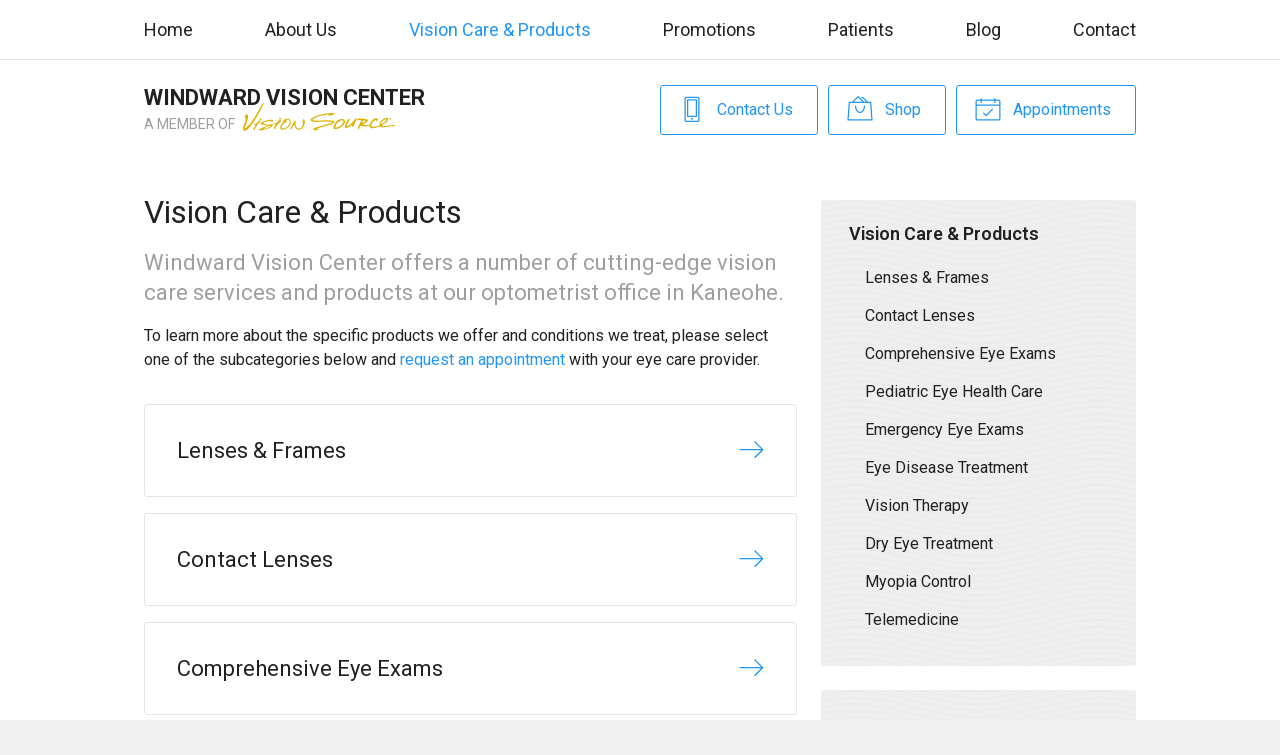

--- FILE ---
content_type: text/css
request_url: https://visionsource-windwardvision.com/wp-content/themes/vs4/dist/css/styles-alt.min.css
body_size: 18787
content:
/*!
 * BaseWeb
 * A fresh front-end development framework
 * @version 2.6.4
 *
 * @author Sebastian Nitu
 * @url https://github.com/sebnitu/BaseWeb
 * @url http://sebnitu.com
 *
 * Copyright (c) 2017 Sebastian Nitu (MIT Licensed)
 */html,body{margin:0;padding:0}html{-webkit-text-size-adjust:100%;-ms-text-size-adjust:100%}article,aside,details,figcaption,figure,footer,header,hgroup,menu,nav,section{display:block}table{font-size:1em}*,*:before,*:after{-webkit-box-sizing:border-box;box-sizing:border-box}::-moz-selection{background:rgba(76,175,80,0.25);text-shadow:none}::selection{background:rgba(76,175,80,0.25);text-shadow:none}.clearfix:after{content:'';display:table;clear:both}.remove-clearfix:after{content:none;display:none;clear:none}.float-left{float:left}.float-right{float:right}.show{display:block !important}.show-inline-block{display:inline-block !important}.show-flex{display:-webkit-box !important;display:-ms-flexbox !important;display:flex !important}.show-inline-flex{display:-webkit-inline-box !important;display:-ms-inline-flexbox !important;display:inline-flex !important}.show-inherit{display:inherit !important}.hide{display:none !important}@media (min-width: 480px){.show-small-down{display:none !important}.hide-small-up{display:none !important}}@media (max-width: 479px){.hide-small-down{display:none !important}.show-small-up{display:none !important}}@media (min-width: 760px){.show-medium-down{display:none !important}.hide-medium-up{display:none !important}}@media (max-width: 759px){.hide-medium-down{display:none !important}.show-medium-up{display:none !important}}@media (min-width: 990px){.show-large-down{display:none !important}.hide-large-up{display:none !important}}@media (max-width: 989px){.hide-large-down{display:none !important}.show-large-up{display:none !important}}@media (min-width: 1380px){.show-huge-down{display:none !important}.hide-huge-up{display:none !important}}@media (max-width: 1379px){.hide-huge-down{display:none !important}.show-huge-up{display:none !important}}html{font-size:16px}body{font-family:"Roboto","Helvetica Neue","HelveticaNeue",helvetica,arial,sans-serif;font-size:16px;line-height:1.5em;font-weight:400;color:#212121;-webkit-font-smoothing:subpixel-antialiased}h1,h2,h3,h4,h5,h6,.h1,.h2,.h3,.h4,.h5,.h6{margin:1rem 0;font-family:inherit;font-weight:normal;line-height:1.25em;color:#212121}h1 a,h2 a,h3 a,h4 a,h5 a,h6 a,.h1 a,.h2 a,.h3 a,.h4 a,.h5 a,.h6 a{color:#2196F3;text-decoration:none}h1 a:hover,h2 a:hover,h3 a:hover,h4 a:hover,h5 a:hover,h6 a:hover,.h1 a:hover,.h2 a:hover,.h3 a:hover,.h4 a:hover,.h5 a:hover,.h6 a:hover{color:#0d8aee}h1,.h1{font-size:2.5em}h2,.h2{font-size:2em}h3,.h3{font-size:1.75em}h4,.h4{font-size:1.5em}h5,.h5{font-size:1.25em}h6,.h6{font-size:1em}p{margin:1em 0}a{color:#2196F3;text-decoration:underline}a:hover{color:#0d8aee}strong{font-weight:bold}em{font-style:italic}small{font-size:0.8em}mark{background:rgba(255,255,0,0.5)}cite{font-style:italic}abbr[title],abbr[data-original-title]{cursor:help;-webkit-text-decoration:underline dotted;text-decoration:underline dotted}.text-lead{font-size:1.5em;line-height:1.4em;color:#212121;font-weight:300}.text-lead a{text-decoration:none}.text-small{font-size:0.8em;line-height:1.5em}.text-soften{font-weight:400;color:#9E9E9E}.text-harden{font-weight:bold;color:#212121}.text-left{text-align:left}.text-center{text-align:center}.text-right{text-align:right}.text-justify{text-align:justify}.text-nowrap{white-space:nowrap}.text-lowercase{text-transform:lowercase}.text-uppercase{text-transform:uppercase}.text-capitalize{text-transform:capitalize}ul,ol{margin:1em 0 1em 2em;padding:0}ul ul,ul ol,ul li,ol ul,ol ol,ol li{margin-top:0.5em;margin-bottom:0.5em}ul,ul ul ul ul{list-style:disc}ul ul{list-style:circle}ul ul ul{list-style:disc}ol,ol ol ol ol{list-style:decimal}ol ol{list-style:lower-alpha}ol ol ol{list-style:lower-roman}dl{margin:1em 0}dl dt{margin:1em 0 0;font-weight:bold;color:#212121}dl dd{margin:0 0 1em 1em}.list{list-style:none;margin:1rem 0}.list>li{margin:0;padding:1rem;background-clip:padding-box}.list>li:after{content:'';display:table;clear:both}.list.flush>li{padding-left:0;padding-right:0}.list.rowed>li{border-bottom:1px solid rgba(0,0,0,0.1)}.list.rowed>li:first-child{border-top:1px solid rgba(0,0,0,0.1)}.list.bordered{border:1px solid rgba(0,0,0,0.1)}.list.bordered>li{border-bottom:1px solid rgba(0,0,0,0.1)}.list.bordered>li:last-child{border-bottom:0 none}.list.linked>li{padding:0}.list.linked>li>a{display:block;padding:1rem;background-clip:padding-box;text-decoration:none}.list.linked>li>a:after{content:'';display:table;clear:both}.list.rounded{border-radius:3px}.list.rounded>li:first-child{border-top-left-radius:3px;border-top-right-radius:3px}.list.rounded>li:last-child{border-bottom-right-radius:3px;border-bottom-left-radius:3px}.list.striped>li:nth-of-type(odd){background-color:rgba(0,0,0,0.025)}.list.hover>li{-webkit-transition:background-color .25s linear;transition:background-color .25s linear}.list.hover>li:hover{background-color:#FFFDE7}blockquote{margin:1rem 0;padding:0.5em 1.5em;background:#f5f5f5;border-radius:3px}blockquote footer,blockquote .blockquote-footer{display:block;position:relative;margin:1rem 0;font-size:100%}@media (min-width: 760px){blockquote{padding:1em 2em}}code,pre{background:#f5f5f5;font-family:Menlo,Monaco,Consolas,"Courier New",monospace;font-size:1em;line-height:1.5em;border-radius:3px}code{display:inline;margin:0;padding:0;white-space:nowrap;line-height:inherit;color:#F44336;background:none}pre{margin:1.5rem 0;padding:0.75rem;overflow:auto;color:#212121}pre code{display:block;margin:0;padding:0.75rem;overflow:auto;white-space:pre;font-size:100%;color:inherit;background:none;border:0 none}pre.max-height{max-height:400px}table{border-collapse:collapse;border-spacing:0;width:100%;max-width:100%;margin:1rem 0;overflow:auto}table tr{vertical-align:top}table th{color:#212121;font-weight:bold;text-align:left}.table{margin:2em 0;background:none;border-collapse:separate}.table td,.table th{padding:0.5em 0.75em}.table.rowed td,.table.rowed th{border-bottom:1px solid rgba(0,0,0,0.1)}.table.rowed thead:first-child tr:first-child td,.table.rowed thead:first-child tr:first-child th,.table.rowed tfoot:first-child tr:first-child td,.table.rowed tfoot:first-child tr:first-child th,.table.rowed tbody:first-child tr:first-child td,.table.rowed tbody:first-child tr:first-child th{border-top:1px solid rgba(0,0,0,0.1)}.table.columned td,.table.columned th{border-right:1px solid rgba(0,0,0,0.1)}.table.columned tr td:first-child,.table.columned tr th:first-child{border-left:1px solid rgba(0,0,0,0.1)}.table.bordered td,.table.bordered th{border-bottom:1px solid rgba(0,0,0,0.1)}.table.bordered thead:first-child tr:first-child td,.table.bordered thead:first-child tr:first-child th,.table.bordered tfoot:first-child tr:first-child td,.table.bordered tfoot:first-child tr:first-child th,.table.bordered tbody:first-child tr:first-child td,.table.bordered tbody:first-child tr:first-child th{border-top:1px solid rgba(0,0,0,0.1)}.table.bordered td,.table.bordered th{border-right:1px solid rgba(0,0,0,0.1)}.table.bordered tr td:first-child,.table.bordered tr th:first-child{border-left:1px solid rgba(0,0,0,0.1)}.table.condensed td,.table.condensed th{padding:0.25em 0.5em}.table.expanded td,.table.expanded th{padding:1em 1.25em}.table.rounded{border-radius:3px}.table.rounded thead:first-child tr:first-child td:first-child,.table.rounded thead:first-child tr:first-child th:first-child,.table.rounded tfoot:first-child tr:first-child td:first-child,.table.rounded tfoot:first-child tr:first-child th:first-child,.table.rounded tbody:first-child tr:first-child td:first-child,.table.rounded tbody:first-child tr:first-child th:first-child{border-top-left-radius:3px}.table.rounded thead:first-child tr:first-child td:last-child,.table.rounded thead:first-child tr:first-child th:last-child,.table.rounded tfoot:first-child tr:first-child td:last-child,.table.rounded tfoot:first-child tr:first-child th:last-child,.table.rounded tbody:first-child tr:first-child td:last-child,.table.rounded tbody:first-child tr:first-child th:last-child{border-top-right-radius:3px}.table.rounded thead:last-child tr:last-child td:first-child,.table.rounded thead:last-child tr:last-child th:first-child,.table.rounded tfoot:last-child tr:last-child td:first-child,.table.rounded tfoot:last-child tr:last-child th:first-child,.table.rounded tbody:last-child tr:last-child td:first-child,.table.rounded tbody:last-child tr:last-child th:first-child{border-bottom-left-radius:3px}.table.rounded thead:last-child tr:last-child td:last-child,.table.rounded thead:last-child tr:last-child th:last-child,.table.rounded tfoot:last-child tr:last-child td:last-child,.table.rounded tfoot:last-child tr:last-child th:last-child,.table.rounded tbody:last-child tr:last-child td:last-child,.table.rounded tbody:last-child tr:last-child th:last-child{border-bottom-right-radius:3px}.table.striped tbody tr:nth-of-type(odd) td,.table.striped tbody tr:nth-of-type(odd) th{background-color:rgba(0,0,0,0.05)}.table.striped-horizontal tbody tr:nth-of-type(odd) td,.table.striped-horizontal tbody tr:nth-of-type(odd) th{background-color:rgba(0,0,0,0.05)}.table.striped-vertical tr td:nth-of-type(odd),.table.striped-vertical tr th:nth-of-type(odd){background-color:rgba(0,0,0,0.05)}.table.hover tbody tr td{-webkit-transition:background-color .25s linear;transition:background-color .25s linear}.table.hover tbody tr:hover td{background-color:#FFFDE7}.table.valign-baseline tr{vertical-align:baseline}.table.valign-top tr{vertical-align:top}.table.valign-middle tr{vertical-align:middle}.table.valign-bottom tr{vertical-align:bottom}.table.align-left tr td,.table.align-left tr th{text-align:left}.table.align-center tr td,.table.align-center tr th{text-align:center}.table.align-right tr td,.table.align-right tr th{text-align:right}.table-responsive{margin:2em 0}.table-responsive>table{margin:0}@media (max-width: 759px){.table-responsive{overflow:auto}.table-responsive>table td,.table-responsive>table th{white-space:nowrap}}img{display:block;margin:1rem 0;max-width:100%;height:auto}img.align-center{display:block;margin-left:auto;margin-right:auto}p img.align-center{margin-top:0;margin-bottom:0}img.align-left{float:left;margin:1rem 1.5rem 1rem 0}p img.align-left{margin-top:0}img.align-right{float:right;margin:1rem 0 1rem 1.5rem}p img.align-right{margin-top:0}img.rounded{border-radius:3px}img.circle{border-radius:50%}img.polaroid{background:#fff;background-clip:padding-box;padding:0.5rem;border:1px solid rgba(0,0,0,0.2);-webkit-box-shadow:0 1px 3px rgba(0,0,0,0.1);box-shadow:0 1px 3px rgba(0,0,0,0.1)}hr{display:block;height:0;width:100%;clear:both;margin:2rem 0;padding:0;background:none;border:0 none;border-bottom:1px solid rgba(0,0,0,0.1)}hr.dotted{border-bottom:1px dotted rgba(0,0,0,0.25)}hr.dashed{border-bottom:1px dashed rgba(0,0,0,0.25)}hr.double{border-bottom:3px double rgba(0,0,0,0.1)}form{margin:2.25rem 0;font-size:1em;line-height:1.5em}fieldset{margin:1.5rem 0;padding:0;border:0 none}legend{display:inline-block;margin:-.75rem .75rem;padding:0 .75rem;font-size:1.375em;line-height:1.5em;font-weight:bold;color:#212121;border:0 none}form .row{margin-bottom:.75rem}form .row:last-child{margin-bottom:0}form .col{margin-bottom:.75rem}form .col:last-child{margin-bottom:0}@media (min-width: 760px){form .col{margin-bottom:0}}.form-group{margin-bottom:1.5rem}.form-group:last-child{margin-bottom:0}.form-group.inline{margin-right:-0.75rem;margin-bottom:.75rem}.form-group.inline:after{content:'';display:table;clear:both}.form-group.inline:last-child{margin-bottom:-.75rem}.form-group.inline>*{float:left;width:auto;margin-right:0.75rem;margin-bottom:.75rem}.form-group.inline>*.float-right{float:right}.form-group.inline .form-group,.form-group.inline .input-group{display:inline-block;vertical-align:top;margin:0 .75rem 0 0}.form-group.inline .form-group:last-child,.form-group.inline .input-group:last-child{margin-right:0}.form-header{margin-bottom:1.5rem;color:#9E9E9E}.form-header:last-child{margin-bottom:0}.form-header h1,.form-header h2,.form-header h3,.form-header h4,.form-header h5,.form-header h6{margin:.5rem 0;font-size:1.4em;line-height:1.2em}.form-header p{margin:.5rem 0;color:#9E9E9E}.form-action{margin-bottom:1.5rem}.form-action:last-child{margin-bottom:0}.form-action:after{content:'';display:table;clear:both}.form-action .button,.form-action .nav-posts a,.nav-posts .form-action a,.form-action .input-align{float:left;margin:0 .75rem 0 0}.form-action .button:last-child,.form-action .nav-posts a:last-child,.nav-posts .form-action a:last-child,.form-action .input-align:last-child{margin-right:0}.form-action .button.float-right,.form-action .nav-posts a.float-right,.nav-posts .form-action a.float-right,.form-action .input-align.float-right{float:right}.form-action .input-align{margin-top:0.75rem;border-top:1px solid rgba(0,0,0,0.2);border-color:transparent}.form-action.form-action-center{text-align:center}.form-action.form-action-center .button,.form-action.form-action-center .nav-posts a,.nav-posts .form-action.form-action-center a,.form-action.form-action-center .input-align{display:inline-block;float:none}.input-group{margin-bottom:1.5rem}.input-group:last-child{margin-bottom:0}.input-group.inline{margin-right:-0.75rem;margin-bottom:.75rem}.input-group.inline:after{content:'';display:table;clear:both}.input-group.inline:last-child{margin-bottom:-.75rem}.input-group.inline>*{float:left;width:auto;margin-right:0.75rem;margin-bottom:.75rem}.input-group.inline>*.float-right{float:right}label{display:inline-block;margin:0 0 .5rem 0;font-size:1em;line-height:1.5em;font-weight:600;color:#212121}label:last-child{margin-bottom:0}label.sub{font-weight:normal}label.hide{position:absolute;width:1px;height:1px;padding:0;margin:-1px;overflow:hidden;clip:rect(0, 0, 0, 0);border:0}label.block{display:block;padding-top:0.75rem;border-top:1px solid rgba(0,0,0,0.2);border-color:transparent}label.inline{display:inline-block;padding-top:0.75rem;border-top:1px solid rgba(0,0,0,0.2);border-color:transparent}.inline label.block,.inline label.inline{padding-bottom:0.75rem;border-top:1px solid rgba(0,0,0,0.2);border-color:transparent}.input,.checkbox,.radio,.choice{position:relative;display:block;width:100%;margin:0 0 .75rem 0}.input:last-child,.checkbox:last-child,.radio:last-child,.choice:last-child{margin-bottom:0}.input{padding:.75em;font-family:inherit;font-size:1em;line-height:1.5em;color:#212121;background-color:rgba(255,255,255,0.5);border:1px solid rgba(0,0,0,0.2);-webkit-box-shadow:0 1px 3px rgba(0,0,0,0),inset 0 1px 3px rgba(0,0,0,0.05);box-shadow:0 1px 3px rgba(0,0,0,0),inset 0 1px 3px rgba(0,0,0,0.05);-webkit-box-sizing:border-box;box-sizing:border-box;border-radius:3px;-webkit-transition:border-color .25s,background-color .25s,-webkit-box-shadow .25s;transition:border-color .25s,background-color .25s,-webkit-box-shadow .25s;transition:border-color .25s,background-color .25s,box-shadow .25s;transition:border-color .25s,background-color .25s,box-shadow .25s,-webkit-box-shadow .25s}.input::-webkit-input-placeholder{color:#aaa}.input:-moz-placeholder{color:#aaa}.input::-moz-placeholder{color:#aaa}.input:-ms-input-placeholder{color:#aaa}.input:focus{outline:none;background-color:#fff;border:1px solid #2196f3;-webkit-box-shadow:0 1px 3px rgba(0,0,0,0.05),inset 0 1px 3px rgba(0,0,0,0);box-shadow:0 1px 3px rgba(0,0,0,0.05),inset 0 1px 3px rgba(0,0,0,0)}.input.disabled,.input[readonly],.input[disabled]{opacity:0.5;background:rgba(0,0,0,0.05)}.checkbox,.radio,.choice{cursor:pointer;color:#212121;font-weight:normal}.checkbox.disabled,.radio.disabled,.choice.disabled{opacity:0.5}.choice{padding:0.75em 0.75em 0.75em 2.25em;background:rgba(0,0,0,0.05);border:1px solid transparent;-webkit-box-shadow:none;box-shadow:none;border-radius:3px}.choice input[type="checkbox"],.choice input[type="radio"]{position:absolute;top:auto;margin:5px 0 0 -20px}input[type="checkbox"],input[type="radio"]{position:relative;top:-1px;margin:0 5px 0 0}input[type="file"],input[type="range"]{display:block;margin:0 0 .75rem 0}input[type="range"]{width:100%}input[type="search"]{-webkit-appearance:none}input[type="color"].input{width:3.125rem;height:3.125rem;padding:.25em}textarea.input{height:auto;max-width:100%}select.input{-webkit-appearance:none;-moz-appearance:none;background-image:url("data:image/svg+xml;utf8,<svg xmlns='http://www.w3.org/2000/svg' width='20' height='4'><polygon fill='#212121' points='0,0 3,4 3,4 6,0 '/></svg>");background-position:100% center;background-repeat:no-repeat;padding-right:30px}select[multiple].input,select[size].input{height:auto;padding:.75em;background-image:none}.note{margin-bottom:.75rem;font-size:1em;color:#9E9E9E}.note:last-child{margin-bottom:0}.note p{margin:0 0 .75rem 0}.note p:last-child{margin-bottom:0}label+.note{margin-top:0}.form-group+.note,.input-group+.note{margin-top:-.75rem}.req{color:#F44336}label.inline,.button.inline,.nav-posts a.inline,.input.inline,.checkbox.inline,.radio.inline,.choice.inline,.inline label,.inline .button,.inline .nav-posts a,.nav-posts .inline a,.inline .input,.inline .checkbox,.inline .radio,.inline .choice{float:left;width:auto;margin-right:0.75rem;margin-bottom:.75rem}label.inline.float-right,.button.inline.float-right,.nav-posts a.inline.float-right,.input.inline.float-right,.checkbox.inline.float-right,.radio.inline.float-right,.choice.inline.float-right,.inline label.float-right,.inline .button.float-right,.inline .nav-posts a.float-right,.nav-posts .inline a.float-right,.inline .input.float-right,.inline .checkbox.float-right,.inline .radio.float-right,.inline .choice.float-right{float:right}.disabled input[type="file"],.disabled input[type="range"],.disabled input[type="checkbox"],.disabled input[type="radio"],.disabled .input,.disabled .checkbox,.disabled .radio,.disabled .choice,fieldset[disabled] input[type="file"],fieldset[disabled] input[type="range"],fieldset[disabled] input[type="checkbox"],fieldset[disabled] input[type="radio"],fieldset[disabled] .input,fieldset[disabled] .checkbox,fieldset[disabled] .radio,fieldset[disabled] .choice{opacity:0.5}.disabled .input,fieldset[disabled] .input{background:rgba(0,0,0,0.05)}.input.success{border-color:#4CAF50}.checkbox.success,.radio.success,.note.success{color:#1B5E20}.choice.success{background-color:#E8F5E9}.success .input{border-color:#4CAF50}.success .checkbox,.success .radio,.success .note{color:#1B5E20}.success .choice{background-color:#E8F5E9}.input.warning{border-color:#FBC02D}.checkbox.warning,.radio.warning,.note.warning{color:#FBC02D}.choice.warning{background-color:#FFF9C4}.warning .input{border-color:#FBC02D}.warning .checkbox,.warning .radio,.warning .note{color:#FBC02D}.warning .choice{background-color:#FFF9C4}.input.error{border-color:#F44336}.checkbox.error,.radio.error,.note.error{color:#B71C1C}.choice.error{background-color:#FFEBEE}.error .input{border-color:#F44336}.error .checkbox,.error .radio,.error .note{color:#B71C1C}.error .choice{background-color:#FFEBEE}.input.active{border-color:#2196F3}.checkbox.active,.radio.active,.note.active{color:#0D47A1}.choice.active{background-color:#E3F2FD}.active .input{border-color:#2196F3}.active .checkbox,.active .radio,.active .note{color:#0D47A1}.active .choice{background-color:#E3F2FD}.svg-symbols{border:0 !important;clip:rect(0 0 0 0) !important;height:1px !important;margin:-1px !important;overflow:hidden !important;padding:0 !important;position:absolute !important;width:1px !important}.icon{display:inline-block;width:1em;height:1em;margin-top:-0.3em;margin-bottom:-0.1em;stroke:currentColor;stroke-width:0;stroke-linecap:round;stroke-linejoin:round;fill:currentColor}.button .icon,.nav-posts a .icon{font-size:1.75rem;line-height:1em;vertical-align:middle}.button.small .icon,.nav-posts a.small .icon{font-size:1.125rem}.button.large .icon,.nav-posts a.large .icon{font-size:1.875rem;margin-top:-0.2em}.button-icon{padding:.75rem}.button-icon.small{padding:.375rem}.button-icon.large{padding:1rem}.button-icon-left .icon{margin-right:.25em;margin-left:-.25em}.button-icon-left.small .icon{margin-left:-.125em}.button-icon-left.large .icon{margin-left:-.35em}.button-icon-right .icon{margin-left:.25em;margin-right:-.25em}.button-icon-right.small .icon{margin-right:-.125em}.button-icon-right.large .icon{margin-right:-.35em}.video-wrapper{position:relative;display:block;height:0;margin:2em 0;padding-bottom:56.25%;overflow:hidden}.video-wrapper .video-item,.video-wrapper embed,.video-wrapper iframe,.video-wrapper object,.video-wrapper video{position:absolute;top:0;left:0;width:100%;height:100%;border:0 none}.video-wrapper .ratio-16x9{padding-bottom:56.25%}.video-wrapper .ratio-4x3{padding-bottom:75%}.video-wrapper .ratio-3x2{padding-bottom:66.66667%}.button-group{display:-webkit-box;display:-ms-flexbox;display:flex;-webkit-box-orient:vertical;-webkit-box-direction:normal;-ms-flex-flow:column;flex-flow:column}.button-group>.button+.button,.nav-posts .button-group>a+.button,.nav-posts .button-group>.button+a,.nav-posts .button-group>a+a{margin-top:.5em;margin-left:0}.button-group>.button,.nav-posts .button-group>a{position:relative;z-index:1;-webkit-box-flex:1;-ms-flex:1 1 auto;flex:1 1 auto;margin:0}.button-group>.button:hover,.nav-posts .button-group>a:hover{z-index:2}.button-group>.button:focus,.nav-posts .button-group>a:focus{z-index:3}.button-group>.button:active,.nav-posts .button-group>a:active{z-index:4}.button-group>.button.active,.nav-posts .button-group>a.active{z-index:5}.button-group>.button.static,.nav-posts .button-group>a.static{-webkit-box-flex:0;-ms-flex-positive:0;flex-grow:0}.button-group.inline{display:-webkit-inline-box;display:-ms-inline-flexbox;display:inline-flex}.button-group.block{display:-webkit-box;display:-ms-flexbox;display:flex}.button-group.hori,.button-group.horizontal{-webkit-box-orient:horizontal;-webkit-box-direction:normal;-ms-flex-flow:row;flex-flow:row}.button-group.hori>.button+.button,.nav-posts .button-group.hori>a+.button,.nav-posts .button-group.hori>.button+a,.nav-posts .button-group.hori>a+a,.button-group.horizontal>.button+.button,.nav-posts .button-group.horizontal>a+.button,.nav-posts .button-group.horizontal>.button+a,.nav-posts .button-group.horizontal>a+a{margin-top:0;margin-left:.5em}.button-group.vert,.button-group.vertical{-webkit-box-orient:vertical;-webkit-box-direction:normal;-ms-flex-flow:column;flex-flow:column}.button-group.vert>.button+.button,.nav-posts .button-group.vert>a+.button,.nav-posts .button-group.vert>.button+a,.nav-posts .button-group.vert>a+a,.button-group.vertical>.button+.button,.nav-posts .button-group.vertical>a+.button,.nav-posts .button-group.vertical>.button+a,.nav-posts .button-group.vertical>a+a{margin-top:.5em;margin-left:0}.notice{margin:2em 0;padding:0.25em 1.25em;font-size:1em;line-height:1.5em;border-radius:3px;color:#212121;background:#f5f5f5;border:1px solid rgba(0,0,0,0.15)}.notice .close{float:right;margin:0.45rem -0.6rem 0 1rem;background:rgba(0,0,0,0);color:inherit}.notice .close:hover{background:rgba(0,0,0,0.05)}.notice .button:not(.button-icon).close,.notice .nav-posts a:not(.button-icon).close,.nav-posts .notice a:not(.button-icon).close{padding:0.5em 1em}.notice .button-icon.close{padding:0.5em}.notice.inverted .close:hover{background:rgba(255,255,255,0.15)}.notice.inverted{color:#fff;background:#212121}.notice.blue,.notice.info{background:#E3F2FD}.notice.blue.inverted,.inverted.notice.info{background:rgba(33,150,243,0.9)}.notice.green,.notice.success{background:#E8F5E9}.notice.green.inverted,.inverted.notice.success{background:rgba(76,175,80,0.9)}.notice.yellow,.notice.warning{background:#FFF9C4}.notice.yellow.inverted,.inverted.notice.warning{color:#212121;background:#FFEB3B}.notice.orange{background:#FFF3E0}.notice.orange.inverted{background:#FB8C00}.notice.red,.notice.danger{background:#FFEBEE}.notice.red.inverted,.inverted.notice.danger{background:#E53935}.notice.purple{background:#F3E5F5}.notice.purple.inverted{background:#9C27B0}.notice.inline{display:inline;margin:0;padding:0 0.25em;-webkit-box-shadow:none;box-shadow:none}.notice.inline.inverted{border:0 none}.breadcrumb{display:block;margin:1em 0;font-size:1em}.breadcrumb ul,.breadcrumb ol{margin:0;list-style:none}.breadcrumb ul:after,.breadcrumb ol:after{content:'';display:table;clear:both}.breadcrumb li{float:left;margin:0}.breadcrumb a{color:#2196F3;text-decoration:none}.breadcrumb a:hover{color:#0d8aee}.breadcrumb .current{color:#9E9E9E}.breadcrumb li:after{content:"/";padding:0 0.75em;color:#BDBDBD}.breadcrumb li:last-child:after{content:none}.dropdown,.dropdown-content,.dropdown-menu{position:relative;display:block;width:16rem;margin:0;font-size:.875rem;line-height:1.35em;background:#fff;background-clip:padding-box;border:1px solid rgba(0,0,0,0.1);-webkit-box-shadow:0 2px 6px rgba(0,0,0,0.15);box-shadow:0 2px 6px rgba(0,0,0,0.15);border-radius:3px}.dropdown{padding:0}.dropdown>.dropdown-content,.dropdown>.dropdown-menu{width:auto;margin:0;background:none;border:0 none;-webkit-box-shadow:none;box-shadow:none;border-radius:0}.dropdown>.dropdown-content:first-child,.dropdown>.dropdown-menu:first-child{border-top:0 none;border-top-left-radius:3px;border-top-right-radius:3px}.dropdown>.dropdown-content:last-child,.dropdown>.dropdown-menu:last-child{border-bottom-right-radius:3px;border-bottom-left-radius:3px}.dropdown-content{padding:1em}.dropdown-content>*{margin-top:0.5em;margin-bottom:0.5em}.dropdown-content>:first-child{margin-top:0}.dropdown-content>:last-child{margin-bottom:0}.dropdown-content>hr{margin:1em 0}.dropdown-content>a.block{display:block;margin:-0.5em;padding:1em;color:#212121;text-decoration:none;border-radius:3px}.dropdown-content>a.block:hover{background:rgba(0,0,0,0.05);color:#212121}.dropdown-content>a.block>*{margin-top:0.5em;margin-bottom:0.5em}.dropdown-content>a.block>:first-child{margin-top:0}.dropdown-content>a.block>:last-child{margin-bottom:0}.dropdown-content>.button,.nav-posts .dropdown-content>a{display:block}.dropdown-menu{list-style:none;padding:0.5em}.dropdown-menu li{position:relative;margin:0}.dropdown-menu li:hover{background:rgba(0,0,0,0.05);background-clip:padding-box}.dropdown-menu li:hover>a{color:#212121}.dropdown-menu li.active>a{color:#9E9E9E}.dropdown-menu li.active:hover{background:none}.dropdown-menu li:first-child{border-top-left-radius:3px;border-top-right-radius:3px}.dropdown-menu li:last-child{border-bottom:0 none;border-bottom-right-radius:3px;border-bottom-left-radius:3px}.dropdown-menu a{display:block;padding:0.75em 1em;color:#212121;text-decoration:none}.dropdown-trigger{position:relative}.dropdown-trigger .dropdown{position:absolute;z-index:100;display:none}.dropdown-trigger:not(.on-click):not(.on-hover):hover>.dropdown,.dropdown-trigger.active>.dropdown{display:block}.dropdown-trigger:hover>.dropdown{z-index:105}.dropdown-trigger .dropdown{margin:-1px 0 0 0;top:100%;left:0;right:auto;bottom:auto}.dropdown-menu{position:relative}.dropdown-menu .dropdown-menu{position:absolute;z-index:100;display:none}.dropdown-menu>li:hover>.dropdown-menu,.dropdown-menu.active>li>.dropdown-menu{display:block}.dropdown-menu:hover>.dropdown{z-index:105}.dropdown-menu .dropdown-menu{margin:-1px 0 0 -1px;top:-0.5em;left:100%;right:auto;bottom:auto}.anchor-bottom-left .dropdown{margin:-1px 0 0 0;top:100%;left:0;right:auto;bottom:auto}.anchor-bottom-right .dropdown{margin:-1px 0 0 0;top:100%;left:auto;right:0;bottom:auto}.anchor-bottom-center .dropdown{margin:-1px 0 0 0;top:100%;left:50%;right:auto;bottom:auto;-webkit-transform:translate3d(-50%, 0, 0);transform:translate3d(-50%, 0, 0)}.anchor-top-left .dropdown{margin:0 0 -1px 0;top:auto;left:0;right:auto;bottom:100%}.anchor-top-right .dropdown{margin:0 0 -1px 0;top:auto;left:auto;right:0;bottom:100%}.anchor-top-center .dropdown{margin:0 0 -1px 0;top:auto;left:50%;right:auto;bottom:100%;-webkit-transform:translate3d(-50%, 0, 0);transform:translate3d(-50%, 0, 0)}.anchor-left-top .dropdown{margin:0 -1px 0 0;top:0;left:auto;right:100%;bottom:auto}.anchor-left-bottom .dropdown{margin:0 -1px 0 0;top:auto;left:auto;right:100%;bottom:0}.anchor-left-center .dropdown{margin:0 -1px 0 0;top:50%;left:auto;right:100%;bottom:auto;-webkit-transform:translate3d(0, -50%, 0);transform:translate3d(0, -50%, 0)}.anchor-right-top .dropdown{margin:0 0 0 -1px;top:0;left:100%;right:auto;bottom:auto}.anchor-right-bottom .dropdown{margin:0 0 0 -1px;top:auto;left:100%;right:auto;bottom:0}.anchor-right-center .dropdown{margin:0 0 0 -1px;top:50%;left:100%;right:auto;bottom:auto;-webkit-transform:translate3d(0, -50%, 0);transform:translate3d(0, -50%, 0)}.tabs{position:relative;margin:2em 0}.tabs .tabs-nav,.tabs .tabs-content{margin:0}.tabs .tabs-nav{z-index:10}.tabs .tabs-content{z-index:5}.tabs-nav{margin:2em 0;text-align:center}.tabs-nav ul{display:-webkit-box;display:-ms-flexbox;display:flex;list-style:none;margin:0}.tabs-nav ul li{-webkit-box-flex:1;-ms-flex:1 0 auto;flex:1 0 auto;margin:0}.tabs-nav a{display:block;padding:1em;text-decoration:none}.tabs-nav.inline ul{-ms-flex-wrap:wrap;flex-wrap:wrap}.tabs-nav.inline ul li{-webkit-box-flex:0;-ms-flex:0 0 auto;flex:0 0 auto}.tabs-nav.inline ul li a{padding:1em 2em}.tabs-content{margin:2em 0}.tabs-content .tabs-panel{display:none}.tabs-content .tabs-panel.active{display:block}.style-fold .tabs-nav ul,.tabs-nav.style-fold ul{background:#f5f5f5;border:1px solid #E0E0E0;border-radius:3px}.style-fold .tabs-nav ul li,.tabs-nav.style-fold ul li{border-right:1px solid #E0E0E0}.style-fold .tabs-nav ul li:first-child,.tabs-nav.style-fold ul li:first-child{border-top-left-radius:3px;border-bottom-left-radius:3px}.style-fold .tabs-nav ul li:last-child,.tabs-nav.style-fold ul li:last-child{border-right:none;border-top-right-radius:3px;border-bottom-right-radius:3px}.style-fold .tabs-nav a,.tabs-nav.style-fold a{color:#212121}.style-fold .tabs-nav a:hover,.tabs-nav.style-fold a:hover{background:#eee;color:#212121}.style-fold .tabs-nav ul li.active,.tabs-nav.style-fold ul li.active{background:#fff}.style-fold .tabs-nav .active a,.tabs-nav.style-fold .active a{color:#212121}.style-fold .tabs-nav .active a:hover,.tabs-nav.style-fold .active a:hover{background:#fff}.style-fold .tabs-nav.inline ul li:last-child,.tabs-nav.style-fold.inline ul li:last-child{border-right:1px solid #E0E0E0}.style-fold .tabs-nav ul{border-bottom-right-radius:0;border-bottom-left-radius:0}.style-fold .tabs-nav ul li{border-bottom:1px solid transparent;margin-bottom:-1px}.style-fold .tabs-nav ul li:first-child{border-bottom-left-radius:0}.style-fold .tabs-nav ul li:last-child{border-bottom-right-radius:0}.style-fold .tabs-nav ul li.active{border-bottom:1px solid #fff}.style-fold .tabs-content{padding:1em 2em;border:1px solid #E0E0E0;border-top:none;border-bottom-right-radius:3px;border-bottom-left-radius:3px}.style-line .tabs-nav ul,.tabs-nav.style-line ul{border-bottom:1px solid #E0E0E0}.style-line .tabs-nav ul li,.tabs-nav.style-line ul li{border-bottom:3px solid transparent;margin-bottom:-1px}.style-line .tabs-nav a,.tabs-nav.style-line a{color:#9E9E9E}.style-line .tabs-nav a:hover,.tabs-nav.style-line a:hover{color:#2196F3;text-decoration:none}.style-line .tabs-nav ul li.active,.tabs-nav.style-line ul li.active{border-bottom:3px solid #2196F3}.style-line .tabs-nav .active a,.tabs-nav.style-line .active a{color:#212121}.style-line .tabs-nav .active a:hover,.tabs-nav.style-line .active a:hover{color:#2196F3}.style-line .tabs-content{padding:1em 2em;border:1px solid #E0E0E0;border-top:none}.oc-wrap{height:100%;overflow-y:scroll;-webkit-overflow-scrolling:touch;-webkit-transition:top linear 0.2s, bottom linear 0.2s;transition:top linear 0.2s, bottom linear 0.2s}.oc-content,.oc-inner,.oc-aside{height:100%}.oc-wrap{position:relative;overflow:hidden;background:rgba(0,0,0,0)}.oc-content{position:relative;left:0;z-index:5;-webkit-transition:-webkit-transform 0.5s;transition:-webkit-transform 0.5s;transition:transform 0.5s;transition:transform 0.5s, -webkit-transform 0.5s;background:rgba(0,0,0,0)}.oc-inner{position:relative;overflow-y:auto}.oc-aside{position:fixed;top:0;z-index:10;visibility:hidden;width:280px;overflow-y:auto;-webkit-transition:all 0.5s;transition:all 0.5s;background:#fff}.oc-content:after{position:absolute;top:0;right:0;width:0;height:0;background:rgba(0,0,0,0.2);content:'';opacity:0;-webkit-transition:opacity 0.5s,width 0.1s 0.5s,height 0.1s 0.5s;transition:opacity 0.5s,width 0.1s 0.5s,height 0.1s 0.5s}.oc-active>.oc-content:after{width:100%;height:100%;opacity:1;-webkit-transition:opacity 0.5s;transition:opacity 0.5s}.oc-aside:after{position:absolute;top:0;left:0;width:100%;height:100%;background:rgba(0,0,0,0.2);content:'';opacity:1;-webkit-transition:opacity 0.5s;transition:opacity 0.5s}.oc-active>.oc-aside:after{width:0;height:0;opacity:0;-webkit-transition:opacity 0.5s,width 0.1s 0.5s,height 0.1s 0.5s;transition:opacity 0.5s,width 0.1s 0.5s,height 0.1s 0.5s}.oc-aside-left.oc-aside{left:0;visibility:visible;-webkit-transform:translate3d(-100%, 0, 0);transform:translate3d(-100%, 0, 0)}.oc-aside-left.oc-active .oc-aside-left.oc-aside{visibility:visible;-webkit-transform:translate3d(0, 0, 0);transform:translate3d(0, 0, 0)}.oc-aside-left.oc-aside:after{display:none}.tooltip{position:relative}.tooltip:after{content:attr(data-tooltip);pointer-events:none;position:absolute;z-index:100;display:block;max-width:30em;padding:0.5em 1em;background:rgba(33,33,33,0.9);border-radius:3px;font-size:.75rem;line-height:1.5em;color:#fff;opacity:0;-webkit-transition:opacity 0.2s,-webkit-transform 0.2s;transition:opacity 0.2s,-webkit-transform 0.2s;transition:opacity 0.2s,transform 0.2s;transition:opacity 0.2s,transform 0.2s,-webkit-transform 0.2s;overflow:hidden;white-space:nowrap;text-overflow:ellipsis}.tooltip:after{top:auto;left:50%;right:auto;bottom:100%;-webkit-transform:translate(-50%, 0);transform:translate(-50%, 0)}.tooltip:hover:after,.tooltip:focus:after{opacity:1;-webkit-transform:translate(-50%, -0.5em);transform:translate(-50%, -0.5em)}.tooltip-top:after{top:auto;left:50%;right:auto;bottom:100%;-webkit-transform:translate(-50%, 0);transform:translate(-50%, 0)}.tooltip-top:hover:after,.tooltip-top:focus:after{opacity:1;-webkit-transform:translate(-50%, -0.5em);transform:translate(-50%, -0.5em)}.tooltip-top-left:after{top:auto;left:0;right:auto;bottom:100%;-webkit-transform:translate(0, 0);transform:translate(0, 0)}.tooltip-top-left:hover:after,.tooltip-top-left:focus:after{opacity:1;-webkit-transform:translate(0, -0.5em);transform:translate(0, -0.5em)}.tooltip-top-right:after{top:auto;left:auto;right:0;bottom:100%;-webkit-transform:translate(0, 0);transform:translate(0, 0)}.tooltip-top-right:hover:after,.tooltip-top-right:focus:after{opacity:1;-webkit-transform:translate(0, -0.5em);transform:translate(0, -0.5em)}.tooltip-left:after{top:50%;left:auto;right:100%;bottom:auto;-webkit-transform:translate(0, -50%);transform:translate(0, -50%)}.tooltip-left:hover:after,.tooltip-left:focus:after{-webkit-transform:translate(-0.5em, -50%);transform:translate(-0.5em, -50%)}.tooltip-left-top:after{top:0;left:auto;right:100%;bottom:auto;-webkit-transform:translate(0, 0);transform:translate(0, 0)}.tooltip-left-top:hover:after,.tooltip-left-top:focus:after{-webkit-transform:translate(-0.5em, 0);transform:translate(-0.5em, 0)}.tooltip-left-bottom:after{top:auto;left:auto;right:100%;bottom:0;-webkit-transform:translate(0, 0);transform:translate(0, 0)}.tooltip-left-bottom:hover:after,.tooltip-left-bottom:focus:after{-webkit-transform:translate(-0.5em, 0);transform:translate(-0.5em, 0)}.tooltip-right:after{top:auto;left:100%;right:auto;bottom:50%;-webkit-transform:translate(0, 50%);transform:translate(0, 50%)}.tooltip-right:hover:after,.tooltip-right:focus:after{-webkit-transform:translate(0.5em, 50%);transform:translate(0.5em, 50%)}.tooltip-right-top:after{top:0;left:100%;right:auto;bottom:auto;-webkit-transform:translate(0, 0);transform:translate(0, 0)}.tooltip-right-top:hover:after,.tooltip-right-top:focus:after{-webkit-transform:translate(0.5em, 0);transform:translate(0.5em, 0)}.tooltip-right-bottom:after{top:auto;left:100%;right:auto;bottom:0;-webkit-transform:translate(0, 0);transform:translate(0, 0)}.tooltip-right-bottom:hover:after,.tooltip-right-bottom:focus:after{-webkit-transform:translate(0.5em, 0);transform:translate(0.5em, 0)}.tooltip-bottom:after{top:100%;left:auto;right:50%;bottom:auto;-webkit-transform:translate(50%, 0);transform:translate(50%, 0)}.tooltip-bottom:hover:after,.tooltip-bottom:focus:after{opacity:1;-webkit-transform:translate(50%, 0.5em);transform:translate(50%, 0.5em)}.tooltip-bottom-left:after{top:100%;left:0;right:auto;bottom:auto;-webkit-transform:translate(0, 0);transform:translate(0, 0)}.tooltip-bottom-left:hover:after,.tooltip-bottom-left:focus:after{opacity:1;-webkit-transform:translate(0, 0.5em);transform:translate(0, 0.5em)}.tooltip-bottom-right:after{top:100%;left:auto;right:0;bottom:auto;-webkit-transform:translate(0, 0);transform:translate(0, 0)}.tooltip-bottom-right:hover:after,.tooltip-bottom-right:focus:after{opacity:1;-webkit-transform:translate(0, 0.5em);transform:translate(0, 0.5em)}body.compensate-for-scrollbar{overflow:hidden}.fancybox-active{height:auto}.fancybox-is-hidden{left:-9999px;margin:0;position:absolute !important;top:-9999px;visibility:hidden}.fancybox-container{-webkit-backface-visibility:hidden;backface-visibility:hidden;font-family:-apple-system, BlinkMacSystemFont, 'Segoe UI', Roboto, 'Helvetica Neue', Arial, sans-serif, 'Apple Color Emoji', 'Segoe UI Emoji', 'Segoe UI Symbol';height:100%;left:0;position:fixed;-webkit-tap-highlight-color:transparent;top:0;-webkit-transform:translateZ(0);transform:translateZ(0);width:100%;z-index:99992}.fancybox-container *{-webkit-box-sizing:border-box;box-sizing:border-box}.fancybox-outer,.fancybox-inner,.fancybox-bg,.fancybox-stage{bottom:0;left:0;position:absolute;right:0;top:0}.fancybox-outer{-webkit-overflow-scrolling:touch;overflow-y:auto}.fancybox-bg{background:#1e1e1e;opacity:0;-webkit-transition-duration:inherit;transition-duration:inherit;-webkit-transition-property:opacity;transition-property:opacity;-webkit-transition-timing-function:cubic-bezier(0.47, 0, 0.74, 0.71);transition-timing-function:cubic-bezier(0.47, 0, 0.74, 0.71)}.fancybox-is-open .fancybox-bg{opacity:.87;-webkit-transition-timing-function:cubic-bezier(0.22, 0.61, 0.36, 1);transition-timing-function:cubic-bezier(0.22, 0.61, 0.36, 1)}.fancybox-infobar,.fancybox-toolbar,.fancybox-caption,.fancybox-navigation .fancybox-button{direction:ltr;opacity:0;position:absolute;-webkit-transition:opacity .25s, visibility 0s linear .25s;transition:opacity .25s, visibility 0s linear .25s;visibility:hidden;z-index:99997}.fancybox-show-infobar .fancybox-infobar,.fancybox-show-toolbar .fancybox-toolbar,.fancybox-show-caption .fancybox-caption,.fancybox-show-nav .fancybox-navigation .fancybox-button{opacity:1;-webkit-transition:opacity .25s, visibility 0s;transition:opacity .25s, visibility 0s;visibility:visible}.fancybox-infobar{color:#ccc;font-size:13px;-webkit-font-smoothing:subpixel-antialiased;height:44px;left:0;line-height:44px;min-width:44px;mix-blend-mode:difference;padding:0 10px;pointer-events:none;text-align:center;top:0;-webkit-touch-callout:none;-webkit-user-select:none;-moz-user-select:none;-ms-user-select:none;user-select:none}.fancybox-toolbar{right:0;top:0}.fancybox-stage{direction:ltr;overflow:visible;-webkit-transform:translate3d(0, 0, 0);z-index:99994}.fancybox-is-open .fancybox-stage{overflow:hidden}.fancybox-slide{-webkit-backface-visibility:hidden;backface-visibility:hidden;display:none;height:100%;left:0;outline:none;overflow:auto;-webkit-overflow-scrolling:touch;padding:44px;position:absolute;text-align:center;top:0;transition-property:opacity, -webkit-transform;-webkit-transition-property:opacity, -webkit-transform;transition-property:transform, opacity;transition-property:transform, opacity, -webkit-transform;white-space:normal;width:100%;z-index:99994}.fancybox-slide::before{content:'';display:inline-block;height:100%;margin-right:-.25em;vertical-align:middle;width:0}.fancybox-is-sliding .fancybox-slide,.fancybox-slide--previous,.fancybox-slide--current,.fancybox-slide--next{display:block}.fancybox-slide--next{z-index:99995}.fancybox-slide--image{overflow:visible;padding:44px 0}.fancybox-slide--image::before{display:none}.fancybox-slide--html{padding:6px 6px 0 6px}.fancybox-slide--iframe{padding:44px 44px 0}.fancybox-content{background:#fff;display:inline-block;margin:0 0 6px 0;max-width:100%;overflow:auto;padding:0;padding:24px;position:relative;text-align:left;vertical-align:middle}.fancybox-slide--image .fancybox-content{-webkit-animation-timing-function:cubic-bezier(0.5, 0, 0.14, 1);animation-timing-function:cubic-bezier(0.5, 0, 0.14, 1);-webkit-backface-visibility:hidden;backface-visibility:hidden;background:transparent;background-repeat:no-repeat;background-size:100% 100%;left:0;margin:0;max-width:none;overflow:visible;padding:0;position:absolute;top:0;-webkit-transform-origin:top left;transform-origin:top left;transition-property:opacity, -webkit-transform;-webkit-transition-property:opacity, -webkit-transform;transition-property:transform, opacity;transition-property:transform, opacity, -webkit-transform;-webkit-user-select:none;-moz-user-select:none;-ms-user-select:none;user-select:none;z-index:99995}.fancybox-can-zoomOut .fancybox-content{cursor:-webkit-zoom-out;cursor:zoom-out}.fancybox-can-zoomIn .fancybox-content{cursor:-webkit-zoom-in;cursor:zoom-in}.fancybox-can-drag .fancybox-content{cursor:-webkit-grab;cursor:grab}.fancybox-is-dragging .fancybox-content{cursor:-webkit-grabbing;cursor:grabbing}.fancybox-container [data-selectable='true']{cursor:text}.fancybox-image,.fancybox-spaceball{background:transparent;border:0;height:100%;left:0;margin:0;max-height:none;max-width:none;padding:0;position:absolute;top:0;-webkit-user-select:none;-moz-user-select:none;-ms-user-select:none;user-select:none;width:100%}.fancybox-spaceball{z-index:1}.fancybox-slide--html .fancybox-content{margin-bottom:6px}.fancybox-slide--video .fancybox-content,.fancybox-slide--map .fancybox-content,.fancybox-slide--iframe .fancybox-content{height:100%;margin:0;overflow:visible;padding:0;width:100%}.fancybox-slide--video .fancybox-content{background:#000}.fancybox-slide--map .fancybox-content{background:#e5e3df}.fancybox-slide--iframe .fancybox-content{background:#fff;height:calc(100% - 44px);margin-bottom:44px}.fancybox-video,.fancybox-iframe{background:transparent;border:0;height:100%;margin:0;overflow:hidden;padding:0;width:100%}.fancybox-iframe{vertical-align:top}.fancybox-error{background:#fff;cursor:default;max-width:400px;padding:40px;width:100%}.fancybox-error p{color:#444;font-size:16px;line-height:20px;margin:0;padding:0}.fancybox-button{background:rgba(30,30,30,0.6);border:0;border-radius:0;cursor:pointer;display:inline-block;height:44px;margin:0;outline:none;padding:10px;-webkit-transition:color .2s;transition:color .2s;vertical-align:top;width:44px}.fancybox-button,.fancybox-button:visited,.fancybox-button:link{color:#ccc}.fancybox-button:focus,.fancybox-button:hover{color:#fff}.fancybox-button.disabled,.fancybox-button.disabled:hover,.fancybox-button[disabled],.fancybox-button[disabled]:hover{color:#888;cursor:default}.fancybox-button svg{display:block;overflow:visible;position:relative;shape-rendering:geometricPrecision}.fancybox-button svg path{fill:transparent;stroke:currentColor;stroke-linejoin:round;stroke-width:3}.fancybox-button--play svg path:nth-child(2){display:none}.fancybox-button--pause svg path:nth-child(1){display:none}.fancybox-button--play svg path,.fancybox-button--share svg path,.fancybox-button--thumbs svg path{fill:currentColor}.fancybox-button--share svg path{stroke-width:1}.fancybox-navigation .fancybox-button{height:38px;opacity:0;padding:6px;position:absolute;top:50%;width:38px}.fancybox-show-nav .fancybox-navigation .fancybox-button{-webkit-transition:opacity .25s, visibility 0s, color .25s;transition:opacity .25s, visibility 0s, color .25s}.fancybox-navigation .fancybox-button::after{content:'';left:-25px;padding:50px;position:absolute;top:-25px}.fancybox-navigation .fancybox-button--arrow_left{left:6px}.fancybox-navigation .fancybox-button--arrow_right{right:6px}.fancybox-close-small{background:transparent;border:0;border-radius:0;color:#555;cursor:pointer;height:44px;margin:0;padding:6px;position:absolute;right:0;top:0;width:44px;z-index:10}.fancybox-close-small svg{fill:transparent;opacity:.8;stroke:currentColor;stroke-width:1.5;-webkit-transition:stroke .1s;transition:stroke .1s}.fancybox-close-small:focus{outline:none}.fancybox-close-small:hover svg{opacity:1}.fancybox-slide--image .fancybox-close-small,.fancybox-slide--video .fancybox-close-small,.fancybox-slide--iframe .fancybox-close-small{color:#ccc;padding:5px;right:-12px;top:-44px}.fancybox-slide--image .fancybox-close-small:hover svg,.fancybox-slide--video .fancybox-close-small:hover svg,.fancybox-slide--iframe .fancybox-close-small:hover svg{background:transparent;color:#fff}.fancybox-is-scaling .fancybox-close-small,.fancybox-is-zoomable.fancybox-can-drag .fancybox-close-small{display:none}.fancybox-caption{bottom:0;color:#fff;font-size:14px;font-weight:400;left:0;line-height:1.5;padding:25px 44px 25px 44px;right:0}.fancybox-caption::before{background-image:url([data-uri]);background-repeat:repeat-x;background-size:contain;bottom:0;content:'';display:block;left:0;pointer-events:none;position:absolute;right:0;top:-25px;z-index:-1}.fancybox-caption::after{border-bottom:1px solid rgba(255,255,255,0.3);content:'';display:block;left:44px;position:absolute;right:44px;top:0}.fancybox-caption a,.fancybox-caption a:link,.fancybox-caption a:visited{color:#ccc;text-decoration:none}.fancybox-caption a:hover{color:#fff;text-decoration:underline}.fancybox-loading{-webkit-animation:fancybox-rotate .8s infinite linear;animation:fancybox-rotate .8s infinite linear;background:transparent;border:6px solid rgba(100,100,100,0.5);border-radius:100%;border-top-color:#fff;height:60px;left:50%;margin:-30px 0 0 -30px;opacity:.6;padding:0;position:absolute;top:50%;width:60px;z-index:99999}@-webkit-keyframes fancybox-rotate{from{-webkit-transform:rotate(0deg);transform:rotate(0deg)}to{-webkit-transform:rotate(359deg);transform:rotate(359deg)}}@keyframes fancybox-rotate{from{-webkit-transform:rotate(0deg);transform:rotate(0deg)}to{-webkit-transform:rotate(359deg);transform:rotate(359deg)}}.fancybox-animated{-webkit-transition-timing-function:cubic-bezier(0, 0, 0.25, 1);transition-timing-function:cubic-bezier(0, 0, 0.25, 1)}.fancybox-fx-slide.fancybox-slide--previous{opacity:0;-webkit-transform:translate3d(-100%, 0, 0);transform:translate3d(-100%, 0, 0)}.fancybox-fx-slide.fancybox-slide--next{opacity:0;-webkit-transform:translate3d(100%, 0, 0);transform:translate3d(100%, 0, 0)}.fancybox-fx-slide.fancybox-slide--current{opacity:1;-webkit-transform:translate3d(0, 0, 0);transform:translate3d(0, 0, 0)}.fancybox-fx-fade.fancybox-slide--previous,.fancybox-fx-fade.fancybox-slide--next{opacity:0;-webkit-transition-timing-function:cubic-bezier(0.19, 1, 0.22, 1);transition-timing-function:cubic-bezier(0.19, 1, 0.22, 1)}.fancybox-fx-fade.fancybox-slide--current{opacity:1}.fancybox-fx-zoom-in-out.fancybox-slide--previous{opacity:0;-webkit-transform:scale3d(1.5, 1.5, 1.5);transform:scale3d(1.5, 1.5, 1.5)}.fancybox-fx-zoom-in-out.fancybox-slide--next{opacity:0;-webkit-transform:scale3d(0.5, 0.5, 0.5);transform:scale3d(0.5, 0.5, 0.5)}.fancybox-fx-zoom-in-out.fancybox-slide--current{opacity:1;-webkit-transform:scale3d(1, 1, 1);transform:scale3d(1, 1, 1)}.fancybox-fx-rotate.fancybox-slide--previous{opacity:0;-webkit-transform:rotate(-360deg);transform:rotate(-360deg)}.fancybox-fx-rotate.fancybox-slide--next{opacity:0;-webkit-transform:rotate(360deg);transform:rotate(360deg)}.fancybox-fx-rotate.fancybox-slide--current{opacity:1;-webkit-transform:rotate(0deg);transform:rotate(0deg)}.fancybox-fx-circular.fancybox-slide--previous{opacity:0;-webkit-transform:scale3d(0, 0, 0) translate3d(-100%, 0, 0);transform:scale3d(0, 0, 0) translate3d(-100%, 0, 0)}.fancybox-fx-circular.fancybox-slide--next{opacity:0;-webkit-transform:scale3d(0, 0, 0) translate3d(100%, 0, 0);transform:scale3d(0, 0, 0) translate3d(100%, 0, 0)}.fancybox-fx-circular.fancybox-slide--current{opacity:1;-webkit-transform:scale3d(1, 1, 1) translate3d(0, 0, 0);transform:scale3d(1, 1, 1) translate3d(0, 0, 0)}.fancybox-fx-tube.fancybox-slide--previous{-webkit-transform:translate3d(-100%, 0, 0) scale(0.1) skew(-10deg);transform:translate3d(-100%, 0, 0) scale(0.1) skew(-10deg)}.fancybox-fx-tube.fancybox-slide--next{-webkit-transform:translate3d(100%, 0, 0) scale(0.1) skew(10deg);transform:translate3d(100%, 0, 0) scale(0.1) skew(10deg)}.fancybox-fx-tube.fancybox-slide--current{-webkit-transform:translate3d(0, 0, 0) scale(1);transform:translate3d(0, 0, 0) scale(1)}.fancybox-share{background:#f4f4f4;border-radius:3px;max-width:90%;padding:30px;text-align:center}.fancybox-share h1{color:#222;font-size:35px;font-weight:700;margin:0 0 20px 0}.fancybox-share p{margin:0;padding:0}.fancybox-share__button{border:0;border-radius:3px;display:inline-block;font-size:14px;font-weight:700;line-height:40px;margin:0 5px 10px 5px;min-width:130px;padding:0 15px;text-decoration:none;-webkit-transition:all .2s;transition:all .2s;-webkit-user-select:none;-moz-user-select:none;-ms-user-select:none;user-select:none;white-space:nowrap}.fancybox-share__button:visited,.fancybox-share__button:link{color:#fff}.fancybox-share__button:hover{text-decoration:none}.fancybox-share__button--fb{background:#3b5998}.fancybox-share__button--fb:hover{background:#344e86}.fancybox-share__button--pt{background:#bd081d}.fancybox-share__button--pt:hover{background:#aa0719}.fancybox-share__button--tw{background:#1da1f2}.fancybox-share__button--tw:hover{background:#0d95e8}.fancybox-share__button svg{height:25px;margin-right:7px;position:relative;top:-1px;vertical-align:middle;width:25px}.fancybox-share__button svg path{fill:#fff}.fancybox-share__input{background:transparent;border:0;border-bottom:1px solid #d7d7d7;border-radius:0;color:#5d5b5b;font-size:14px;margin:10px 0 0 0;outline:none;padding:10px 15px;width:100%}.fancybox-thumbs{background:#fff;bottom:0;display:none;margin:0;-webkit-overflow-scrolling:touch;-ms-overflow-style:-ms-autohiding-scrollbar;padding:2px 2px 4px 2px;position:absolute;right:0;-webkit-tap-highlight-color:transparent;top:0;width:212px;z-index:99995}.fancybox-thumbs-x{overflow-x:auto;overflow-y:hidden}.fancybox-show-thumbs .fancybox-thumbs{display:block}.fancybox-show-thumbs .fancybox-inner{right:212px}.fancybox-thumbs>ul{font-size:0;height:100%;list-style:none;margin:0;overflow-x:hidden;overflow-y:auto;padding:0;position:absolute;position:relative;white-space:nowrap;width:100%}.fancybox-thumbs-x>ul{overflow:hidden}.fancybox-thumbs-y>ul::-webkit-scrollbar{width:7px}.fancybox-thumbs-y>ul::-webkit-scrollbar-track{background:#fff;border-radius:10px;-webkit-box-shadow:inset 0 0 6px rgba(0,0,0,0.3);box-shadow:inset 0 0 6px rgba(0,0,0,0.3)}.fancybox-thumbs-y>ul::-webkit-scrollbar-thumb{background:#2a2a2a;border-radius:10px}.fancybox-thumbs>ul>li{-webkit-backface-visibility:hidden;backface-visibility:hidden;cursor:pointer;float:left;height:75px;margin:2px;max-height:calc(100% - 8px);max-width:calc(50% - 4px);outline:none;overflow:hidden;padding:0;position:relative;-webkit-tap-highlight-color:transparent;width:100px}.fancybox-thumbs-loading{background:rgba(0,0,0,0.1)}.fancybox-thumbs>ul>li{background-position:center center;background-repeat:no-repeat;background-size:cover}.fancybox-thumbs>ul>li:before{border:4px solid #4ea7f9;bottom:0;content:'';left:0;opacity:0;position:absolute;right:0;top:0;-webkit-transition:all 0.2s cubic-bezier(0.25, 0.46, 0.45, 0.94);transition:all 0.2s cubic-bezier(0.25, 0.46, 0.45, 0.94);z-index:99991}.fancybox-thumbs .fancybox-thumbs-active:before{opacity:1}@media all and (max-width: 800px){.fancybox-thumbs{width:110px}.fancybox-show-thumbs .fancybox-inner{right:110px}.fancybox-thumbs>ul>li{max-width:calc(100% - 10px)}}.fittingbox-wrapper{position:relative;padding-bottom:0px;padding-top:0px;height:640px;min-height:640px}.fittingbox-wrapper iframe{position:absolute;top:0;left:0;width:100% !important;height:100% !important}@font-face{font-family:'flexslider-icon';src:url("../fonts/flexslider-icon.eot");src:url("../fonts/flexslider-icon.eot?#iefix") format("embedded-opentype"),url("../fonts/flexslider-icon.woff") format("woff"),url("../fonts/flexslider-icon.ttf") format("truetype"),url("../fonts/flexslider-icon.svg#flexslider-icon") format("svg");font-weight:normal;font-style:normal}.flex-container a:hover,.flex-slider a:hover{outline:none}.slides,.slides>li,.flex-control-nav,.flex-direction-nav{margin:0;padding:0;list-style:none}.flex-pauseplay span{text-transform:capitalize}.flexslider{margin:0;padding:0}.flexslider .slides>li{display:none;-webkit-backface-visibility:hidden}.flexslider .slides img{width:100%;display:block}.flexslider .slides:after{content:"\0020";display:block;clear:both;visibility:hidden;line-height:0;height:0}html[xmlns] .flexslider .slides{display:block}* html .flexslider .slides{height:1%}.no-js .flexslider .slides>li:first-child{display:block}.flexslider{margin:0;border:none;position:relative;zoom:1;border-radius:4px;-webkit-box-shadow:"" 0 1px 4px rgba(0,0,0,0.2);-o-box-shadow:"" 0 1px 4px rgba(0,0,0,0.2);box-shadow:"" 0 1px 4px rgba(0,0,0,0.2)}.flexslider .slides{zoom:1}.flexslider .slides img{height:auto;-moz-user-select:none}.flex-viewport{max-height:2000px;-webkit-transition:all 1s ease;transition:all 1s ease}.loading .flex-viewport{max-height:300px}.carousel li{margin-right:5px}.flex-direction-nav{*height:0}.flex-direction-nav a{text-decoration:none;display:block;width:40px;height:40px;margin:-20px 0 0;position:absolute;top:50%;z-index:10;overflow:hidden;opacity:0;cursor:pointer;color:rgba(0,0,0,0.8);text-shadow:1px 1px 0 rgba(255,255,255,0.3);-webkit-transition:all 0.3s ease-in-out;transition:all 0.3s ease-in-out}.flex-direction-nav a:before{font-family:"flexslider-icon";font-size:40px;display:inline-block;content:'\f001';color:rgba(0,0,0,0.8);text-shadow:1px 1px 0 rgba(255,255,255,0.3)}.flex-direction-nav a.flex-next:before{content:'\f002'}.flex-direction-nav .flex-prev{left:-50px}.flex-direction-nav .flex-next{right:-50px;text-align:right}.flexslider:hover .flex-direction-nav .flex-prev{opacity:0.7;left:10px}.flexslider:hover .flex-direction-nav .flex-prev:hover{opacity:1}.flexslider:hover .flex-direction-nav .flex-next{opacity:0.7;right:10px}.flexslider:hover .flex-direction-nav .flex-next:hover{opacity:1}.flex-direction-nav .flex-disabled{opacity:0 !important;filter:alpha(opacity=0);cursor:default;z-index:-1}.flex-pauseplay a{display:block;width:20px;height:20px;position:absolute;bottom:5px;left:10px;opacity:0.8;z-index:10;overflow:hidden;cursor:pointer;color:#000}.flex-pauseplay a:before{font-family:"flexslider-icon";font-size:20px;display:inline-block;content:'\f004'}.flex-pauseplay a:hover{opacity:1}.flex-pauseplay a.flex-play:before{content:'\f003'}.flex-control-nav{width:100%;position:absolute;bottom:-40px;text-align:center}.flex-control-nav li{margin:0 6px;display:inline-block;zoom:1;*display:inline}.flex-control-paging li a{width:11px;height:11px;display:block;background:#666;background:rgba(0,0,0,0.5);cursor:pointer;text-indent:-9999px;-webkit-box-shadow:inset 0 0 3px rgba(0,0,0,0.3);-o-box-shadow:inset 0 0 3px rgba(0,0,0,0.3);box-shadow:inset 0 0 3px rgba(0,0,0,0.3);border-radius:20px}.flex-control-paging li a:hover{background:#333;background:rgba(0,0,0,0.7)}.flex-control-paging li a.flex-active{background:#000;background:rgba(0,0,0,0.9);cursor:default}.flex-control-thumbs{margin:5px 0 0;position:static;overflow:hidden}.flex-control-thumbs li{width:25%;float:left;margin:0}.flex-control-thumbs img{width:100%;height:auto;display:block;opacity:.7;cursor:pointer;-moz-user-select:none;-webkit-transition:all 1s ease;transition:all 1s ease}.flex-control-thumbs img:hover{opacity:1}.flex-control-thumbs .flex-active{opacity:1;cursor:default}@media (max-width: 860px){.flex-direction-nav .flex-prev{opacity:1;left:10px}.flex-direction-nav .flex-next{opacity:1;right:10px}}.banner-full .flexslider,.banner-full .flexslider .slides,.banner-full .flexslider .slides li,.banner-full .flexslider .slides li img,.banner-full-split .flexslider,.banner-full-split .flexslider .slides,.banner-full-split .flexslider .slides li,.banner-full-split .flexslider .slides li img{position:relative;width:100%;height:100%}.main .gform_wrapper{margin:1em 0;padding:0.5em 1em;border:1px solid rgba(0,0,0,0.1);border-radius:3px}.main .gform_wrapper form{margin:0}.main .gform_wrapper label{margin:0}.main .gform_wrapper ul.gform_fields li.gfield{padding:0.5em 0;margin:0;border-top:1px solid rgba(0,0,0,0.1)}.main .gform_wrapper ul.gform_fields li.gfield:first-child{border-top:0 none}.main .gform_wrapper .gsection{border:none}.main .gform_wrapper form ul.gform_fields.left_label li.gfield,.main .gform_wrapper form ul.gform_fields.right_label li.gfield,.main .gform_wrapper ul.gform_fields.left_label li.gfield,.main .gform_wrapper ul.gform_fields.right_label li.gfield{margin:0}.main .gform_wrapper .gform_footer{margin:0;border-top:1px solid rgba(0,0,0,0.1)}.main .gform_wrapper img{margin:0}.main .gform_wrapper .gform_footer input.button,.main .gform_wrapper .gform_footer input[type=submit],.main .gform_wrapper .gform_page_footer input.button,.main .gform_wrapper .gform_page_footer input[type=submit]{width:100%;margin:0}@media (min-width: 760px){.main .gform_wrapper .gform_footer input.button,.main .gform_wrapper .gform_footer input[type=submit],.main .gform_wrapper .gform_page_footer input.button,.main .gform_wrapper .gform_page_footer input[type=submit]{width:auto}}.oc-aside{z-index:999999}.alignleft,img.alignleft{display:inline;float:left;max-width:50%;margin-right:20px;margin-top:10px}.alignright,img.alignright{display:inline;float:right;max-width:50%;margin-left:20px;margin-top:10px}.aligncenter,img.aligncenter{clear:both;display:block;margin-left:auto;margin-right:auto}img.alignleft,img.alignright,img.aligncenter{margin-bottom:10px}.gallery{margin:2em 0;padding:0.5em 0;border-top:1px solid rgba(0,0,0,0.1);border-bottom:1px solid rgba(0,0,0,0.1)}.gallery:after{content:'';display:table;clear:both}.gallery .gallery-item{margin:1rem 0;text-align:left;width:100%;font-size:0.9em;line-height:1.5em}@media (min-width: 480px){.gallery .gallery-item{float:left;margin:1rem 0;text-align:center}.gallery-columns-2 .gallery-item{width:50%}.gallery-columns-3 .gallery-item{width:33%}.gallery-columns-4 .gallery-item{width:25%}.gallery-columns-5 .gallery-item{width:25%}.gallery-columns-6 .gallery-item{width:25%}.gallery-columns-7 .gallery-item{width:25%}.gallery-columns-8 .gallery-item{width:25%}.gallery-columns-9 .gallery-item{width:25%}}.wp-caption-text{padding-bottom:0.5em;font-size:0.875em;line-height:1.375;font-style:italic;color:#9E9E9E;border-bottom:1px solid rgba(0,0,0,0.1)}.gallery-item{display:-webkit-box;display:-ms-flexbox;display:flex;-webkit-box-align:center;-ms-flex-align:center;align-items:center}.gallery-icon{-webkit-box-flex:1;-ms-flex:1 0 33%;flex:1 0 33%;margin:0 1.5em 0 0}.gallery-icon img{margin:0 auto;padding:0.5em;background:rgba(0,0,0,0.05)}.gallery-caption{margin:0;padding:0;border-bottom:none}@media (min-width: 480px){.gallery-item{display:block}.gallery-icon{margin:0 0.5em 0.5em}.gallery-caption{margin:0 0.5em}}.gallery br{display:none}.button,.nav-posts a{cursor:pointer;display:inline-block;outline:none;margin:0;padding:.75rem 1.5rem;font-family:inherit;font-size:1em;line-height:1.5rem;font-weight:inherit;color:#212121;text-decoration:none;text-align:center;white-space:nowrap;vertical-align:top;background:none;-webkit-box-shadow:none;box-shadow:none;border:none;border-radius:3px;-webkit-transition-property:all;transition-property:all;-webkit-transition-duration:0.75s;transition-duration:0.75s;-webkit-transition-timing-function:linear;transition-timing-function:linear;color:#212121;text-shadow:none;background-color:#f5f5f5;background-clip:border-box;border:none;white-space:normal}.button:hover,.nav-posts a:hover,.button:focus,.nav-posts a:focus{color:#212121;text-decoration:none;background:none;-webkit-box-shadow:none;box-shadow:none;border-color:rgba(0,0,0,0);-webkit-transition-property:all;transition-property:all;-webkit-transition-duration:.1s;transition-duration:.1s;-webkit-transition-timing-function:linear;transition-timing-function:linear}.button:active,.nav-posts a:active{color:#212121;background:none;-webkit-box-shadow:none;box-shadow:none;border-color:rgba(0,0,0,0);-webkit-transition-property:all;transition-property:all;-webkit-transition-duration:0;transition-duration:0;-webkit-transition-timing-function:linear;transition-timing-function:linear}.button:hover,.nav-posts a:hover,.button:focus,.nav-posts a:focus{color:#212121;background-color:#f0f0f0;border-color:rgba(0,0,0,0)}.button:active,.nav-posts a:active{color:#212121;background-color:#ebebeb;border-color:rgba(0,0,0,0)}.button.block,.nav-posts a.block{display:block}.button.default,.nav-posts a.default{color:#212121;text-shadow:none;background-color:rgba(0,0,0,0.05);background-clip:border-box;border:none}.button.default:hover,.nav-posts a.default:hover,.button.default:focus,.nav-posts a.default:focus{color:#212121;background-color:rgba(0,0,0,0.1);border-color:rgba(0,0,0,0)}.button.default:active,.nav-posts a.default:active{color:#212121;background-color:rgba(0,0,0,0.05);border-color:rgba(0,0,0,0)}.button.primary,.main .gform_wrapper .gform_footer input.button,.main .gform_wrapper .gform_footer input[type=submit],.main .gform_wrapper .gform_page_footer input.button,.main .gform_wrapper .gform_page_footer input[type=submit],.nav-posts a.primary,.widget .button,.widget .nav-posts a,.nav-posts .widget a{background:#2196F3;color:#fff;text-shadow:none;background-color:var(--color-button, var(--accent, #2196F3));background-clip:border-box;border:none}.button.primary:hover,.main .gform_wrapper .gform_footer input.button:hover,.main .gform_wrapper .gform_footer input:hover[type=submit],.main .gform_wrapper .gform_page_footer input.button:hover,.main .gform_wrapper .gform_page_footer input:hover[type=submit],.nav-posts a.primary:hover,.widget .button:hover,.widget .nav-posts a:hover,.nav-posts .widget a:hover{background:#0d8aee}.button.primary:active,.main .gform_wrapper .gform_footer input.button:active,.main .gform_wrapper .gform_footer input:active[type=submit],.main .gform_wrapper .gform_page_footer input.button:active,.main .gform_wrapper .gform_page_footer input:active[type=submit],.nav-posts a.primary:active,.widget .button:active,.widget .nav-posts a:active,.nav-posts .widget a:active{background:#0d8aee}.button.primary:hover,.main .gform_wrapper .gform_footer input.button:hover,.main .gform_wrapper .gform_footer input:hover[type=submit],.main .gform_wrapper .gform_page_footer input.button:hover,.main .gform_wrapper .gform_page_footer input:hover[type=submit],.nav-posts a.primary:hover,.widget .button:hover,.widget .nav-posts a:hover,.nav-posts .widget a:hover,.button.primary:focus,.main .gform_wrapper .gform_footer input.button:focus,.main .gform_wrapper .gform_footer input:focus[type=submit],.main .gform_wrapper .gform_page_footer input.button:focus,.main .gform_wrapper .gform_page_footer input:focus[type=submit],.nav-posts a.primary:focus,.widget .button:focus,.widget .nav-posts a:focus,.nav-posts .widget a:focus{color:#fff;background-color:var(--color-button-hover, var(--accent-hover, #0d8aee));border-color:rgba(0,0,0,0)}.button.primary:active,.main .gform_wrapper .gform_footer input.button:active,.main .gform_wrapper .gform_footer input:active[type=submit],.main .gform_wrapper .gform_page_footer input.button:active,.main .gform_wrapper .gform_page_footer input:active[type=submit],.nav-posts a.primary:active,.widget .button:active,.widget .nav-posts a:active,.nav-posts .widget a:active{color:#fff;background-color:var(--color-button-hover, var(--accent-hover, #0d8aee));border-color:rgba(0,0,0,0)}.button.secondary,.nav-posts a.secondary,.widget .button,.widget .nav-posts a,.nav-posts .widget a{background:#3B454D;color:#fff;text-shadow:none;background-color:var(--color-button, var(--secondary, #3B454D));background-clip:border-box;border:none}.button.secondary:hover,.nav-posts a.secondary:hover,.widget .button:hover,.widget .nav-posts a:hover,.nav-posts .widget a:hover{background:#30383f}.button.secondary:active,.nav-posts a.secondary:active,.widget .button:active,.widget .nav-posts a:active,.nav-posts .widget a:active{background:#30383f}.button.secondary:hover,.nav-posts a.secondary:hover,.widget .button:hover,.widget .nav-posts a:hover,.nav-posts .widget a:hover,.button.secondary:focus,.nav-posts a.secondary:focus,.widget .button:focus,.widget .nav-posts a:focus,.nav-posts .widget a:focus{color:#fff;background-color:var(--color-button-hover, var(--secondary-hover, #30383f));border-color:rgba(0,0,0,0)}.button.secondary:active,.nav-posts a.secondary:active,.widget .button:active,.widget .nav-posts a:active,.nav-posts .widget a:active{color:#fff;background-color:var(--color-button-hover, var(--secondary-hover, #30383f));border-color:rgba(0,0,0,0)}.button.outline,.nav-posts a{color:#212121;text-shadow:none;background-color:rgba(0,0,0,0);background-clip:border-box;border:1px solid rgba(0,0,0,0.1)}.button.outline:hover,.nav-posts a:hover{background:#2196F3}.button.outline:active,.nav-posts a:active{background:#2196F3}.button.outline:hover,.nav-posts a:hover,.button.outline:focus,.nav-posts a:focus{color:#212121;background-color:rgba(0,0,0,0);border-color:var(--color-button, var(--accent, #2196F3))}.button.outline:active,.nav-posts a:active{color:#212121;background-color:rgba(0,0,0,0);border-color:var(--color-button, var(--accent, #2196F3))}.nav-menu li{position:relative}.nav-menu li>ul{position:absolute;z-index:100;display:none}.nav-menu li:hover>ul{display:block}.nav-menu li:hover>.dropdown{z-index:105}.nav-menu li>ul{margin:-1px 0 0 0;top:100%;left:50%;right:auto;bottom:auto;-webkit-transform:translate3d(-50%, 0, 0);transform:translate3d(-50%, 0, 0)}.nav-menu ul{position:relative;display:block;width:16rem;margin:0;font-size:.875rem;line-height:1.35em;background:#fff;background-clip:padding-box;border:1px solid rgba(0,0,0,0.1);-webkit-box-shadow:0 2px 6px rgba(0,0,0,0.15);box-shadow:0 2px 6px rgba(0,0,0,0.15);border-radius:3px;list-style:none;padding:0.5em}.nav-menu ul li{position:relative;margin:0}.nav-menu ul li:hover{background:rgba(0,0,0,0.05);background-clip:padding-box}.nav-menu ul li:hover>a{color:#212121}.nav-menu ul li.active>a{color:#9E9E9E}.nav-menu ul li.active:hover{background:none}.nav-menu ul li:first-child{border-top-left-radius:3px;border-top-right-radius:3px}.nav-menu ul li:last-child{border-bottom:0 none;border-bottom-right-radius:3px;border-bottom-left-radius:3px}.nav-menu ul a{display:block;padding:0.75em 1em;color:#212121;text-decoration:none}.nav-menu ul li{margin:1px 0}.nav-menu ul li.current_page_item a,.nav-menu ul li.current_page_parent a,.nav-menu ul li.current_page_ancestor a{color:#2196F3;color:var(--color-link, #2196F3)}.nav-menu ul li>ul{margin:0 0 0 -1px;top:-0.5em;left:100%;right:auto;bottom:auto}.nav-menu>li>ul:before,.nav-menu>li>ul:after{content:'';display:inline-block;width:0;height:0;border:0 none;border-style:solid;border-color:transparent;position:absolute;left:50%;bottom:100%;margin-left:-8px}.nav-menu>li>ul:before{border-color:transparent;border-width:0 8px 8px 8px;border-bottom-color:rgba(0,0,0,0.1);margin-bottom:1px}.nav-menu>li>ul:after{border-color:transparent;border-width:0 8px 8px 8px;border-bottom-color:#fff}.oc-header{text-align:right}.oc-header .close{display:inline-block;padding:1em;line-height:1em;color:#212121}.oc-header .close .icon{font-size:16px}.oc-nav ul{margin:0 1em;list-style:none}.oc-nav ul ul{margin-right:0;display:none}.oc-nav ul li{position:relative;margin:0}.oc-nav a{display:block;padding:0.5em 1em;color:#9E9E9E}.oc-nav a:visited{color:#9E9E9E}.oc-nav a:hover,.oc-nav:focus{color:#2196F3;color:var(--accent, #2196F3);text-decoration:none}.oc-nav>ul>li+li{border-top:1px solid rgba(0,0,0,0.1)}.oc-nav .current_page_item>a,.oc-nav .current_page_parent>a{color:#212121}.oc-nav .page_item_has_children>a{padding-right:40px}.oc-nav .current_page_parent>ul{display:block}.children-toggle{position:absolute;top:0;right:0;width:40px;height:40px;background:rgba(0,0,0,0);cursor:pointer;-webkit-transition:all 0.25s;transition:all 0.25s}.children-toggle:before{position:absolute;top:50%;left:50%;margin:-1px 0 0 -2px;content:'';display:inline-block;width:0;height:0;border:0 none;border-style:solid;border-color:transparent;border-color:transparent;border-width:4px 4px 0 4px;border-top-color:#9E9E9E}.post-has-thumbnail:after{content:'';display:table;clear:both}.post-has-thumbnail .post-thumbnail{float:left;max-width:40%;max-height:auto;margin:0 1.5em 1em 0}.post-has-thumbnail .post-thumbnail img{margin:0}@media (min-width: 760px){.post-has-thumbnail .post-thumbnail{max-width:200px;max-height:200px}.post-has-thumbnail .post-content{padding-left:14.375em}}.post-action{clear:both;font-size:.875em;text-align:center}.post-action .button,.post-action .nav-posts a,.nav-posts .post-action a{display:block;width:100%}.post-action .timestamp{display:block;color:#9E9E9E;font-style:italic;margin:1em 0 0 0}@media (min-width: 760px){.post-action{clear:none;display:-webkit-box;display:-ms-flexbox;display:flex;-webkit-box-align:center;-ms-flex-align:center;align-items:center;text-align:left}.post-action .button,.post-action .nav-posts a,.nav-posts .post-action a{display:inline-block;width:auto}.post-action .timestamp{display:inline-block;margin:0 0 0 1.5em}}.post-meta{padding:1em 2em;border:1px solid rgba(0,0,0,0.1);border-radius:3px;text-align:center;font-size:.875em}.post-meta .social-links{-webkit-box-pack:center;-ms-flex-pack:center;justify-content:center}.review-header{margin:1em 0;display:-webkit-box;display:-ms-flexbox;display:flex;-webkit-box-pack:justify;-ms-flex-pack:justify;justify-content:space-between;-webkit-box-align:center;-ms-flex-align:center;align-items:center}.review-header h3{margin:0;font-size:1.125em;font-weight:bold}.review-header .review-date{color:#9E9E9E;font-style:italic;text-align:right}.review-rating{margin:0 0 1em 0;padding:0.5em 1em;text-align:center;background:#EFEFEF;background:var(--bg-widget, var(--shade, #EFEFEF));border-radius:3px}.review-rating ol.stars{margin:0 0.5em}.review-rating .icon{margin:0}@media (min-width: 760px){.review-rating{float:left;display:-webkit-box;display:-ms-flexbox;display:flex;-webkit-box-align:center;-ms-flex-align:center;align-items:center;margin-right:1em}}.review-source{font-style:italic;text-align:center;color:#9E9E9E}.review-source a{color:#9E9E9E}@media (min-width: 760px){.review-source{line-height:3.375em;text-align:left}}.review-options{margin:1em 0 2em}.review-options .option{display:-webkit-box;display:-ms-flexbox;display:flex;-webkit-box-orient:vertical;-webkit-box-direction:normal;-ms-flex-direction:column;flex-direction:column;-webkit-box-pack:justify;-ms-flex-pack:justify;justify-content:space-between;-webkit-box-align:stretch;-ms-flex-align:stretch;align-items:stretch;margin:1em 0 0;padding:1em;border:1px solid rgba(0,0,0,0.1);border-radius:3px;font-size:1.125em;line-height:1.3em;text-align:center;color:#212121;text-transform:uppercase;-webkit-transition:all 0.2s linear;transition:all 0.2s linear}.review-options .option p{margin:0}.review-options .option *+p{margin:1em 0 0}.review-options .option .social-logo{display:inline-block;margin:0 auto}.review-options .option .social-logo img{margin:0 auto}.review-options .option .button,.review-options .option .nav-posts a,.nav-posts .review-options .option a{display:block;width:100%;text-transform:none;font-size:.88889em}.review-options .option:hover{background:#fff;background-clip:padding-box;text-decoration:none;border-color:rgba(33,33,33,0.25);-webkit-box-shadow:0 5px 5px rgba(0,0,0,0.1);box-shadow:0 5px 5px rgba(0,0,0,0.1);-webkit-transform:translate(0, -5px);transform:translate(0, -5px)}.review-options .option-good .icon,.review-options .option-good strong{color:#43A047}.review-options .option-bad .icon,.review-options .option-bad strong{color:#E53935}@media (min-width: 760px){.review-options{display:-webkit-box;display:-ms-flexbox;display:flex;-webkit-box-align:stretch;-ms-flex-align:stretch;align-items:stretch}.review-options .option{-webkit-box-flex:1;-ms-flex:1 1 50%;flex:1 1 50%;padding:2em 1em}.review-options .option .button,.review-options .option .nav-posts a,.nav-posts .review-options .option a{margin-bottom:-1.125em}.review-options .option+.option{margin-left:1em}}.shop-options{margin:1em 0 2em}.shop-options .option{display:-webkit-box;display:-ms-flexbox;display:flex;-webkit-box-orient:vertical;-webkit-box-direction:normal;-ms-flex-direction:column;flex-direction:column;-webkit-box-pack:justify;-ms-flex-pack:justify;justify-content:space-between;-webkit-box-align:stretch;-ms-flex-align:stretch;align-items:stretch;margin:1em 0 0;padding:1em;border:1px solid rgba(0,0,0,0.1);border-radius:3px;font-size:1.125em;line-height:1.3em;text-align:center;color:#212121;text-transform:uppercase;-webkit-transition:all 0.2s linear;transition:all 0.2s linear}.shop-options .option p{margin:0}.shop-options .option *+p{margin:1em 0 0}.shop-options .option .icon{font-size:50px;text-align:center;color:var(--color-link-hover, var(--accent, #0d8aee))}.shop-options .option .button,.shop-options .option .nav-posts a,.nav-posts .shop-options .option a{display:block;width:100%;text-transform:none;font-size:.88889em}.shop-options .helper{display:-webkit-box;display:-ms-flexbox;display:flex;-webkit-box-orient:vertical;-webkit-box-direction:normal;-ms-flex-direction:column;flex-direction:column;-webkit-box-pack:justify;-ms-flex-pack:justify;justify-content:space-between;-webkit-box-align:stretch;-ms-flex-align:stretch;align-items:stretch;margin:1em 0 0;padding:1em;border:1px solid rgba(0,0,0,0.1);border-radius:3px;font-size:1.125em;line-height:1.3em;text-align:center;color:#212121;-webkit-transition:all 0.2s linear;transition:all 0.2s linear;background:#EFEFEF;background:var(--bg-widget, #EFEFEF)}.shop-options .helper h5{font-size:1.2em;font-weight:bold;margin:0;padding:0}.shop-options .helper p{font-size:0.75em;margin:0;padding:0}.shop-options .helper *+p{margin:1em 0 0}.shop-options .helper .button,.shop-options .helper .nav-posts a,.nav-posts .shop-options .helper a{display:block;width:100%;text-transform:none;font-size:.88889em}.sticky-helper{display:block;clear:both;margin:1em 0 0;padding:1em;border:1px solid rgba(0,0,0,0.1);border-radius:3px;font-size:1.125em;line-height:1.3em;text-align:center;color:#212121;-webkit-transition:all 0.2s linear;transition:all 0.2s linear;background:#EFEFEF;background:var(--bg-widget, #EFEFEF)}.sticky-helper h5{font-size:1.2em;font-weight:bold;margin:0;padding:0}.sticky-helper p{font-size:0.75em;margin:0;padding:0}.sticky-helper *+p{margin:1em 0 0}.sticky-helper .button,.sticky-helper .nav-posts a,.nav-posts .sticky-helper a{display:block;width:100%;text-transform:none;font-size:.88889em}@media (min-width: 760px){.shop-options{display:-webkit-box;display:-ms-flexbox;display:flex;-webkit-box-align:stretch;-ms-flex-align:stretch;align-items:stretch}.shop-options .option{-webkit-box-flex:1;-ms-flex:1 1 50%;flex:1 1 50%;padding:2em 1em}.shop-options .option .button,.shop-options .option .nav-posts a,.nav-posts .shop-options .option a{margin-bottom:-1.125em}.shop-options .option+.option{margin-left:1em}.shop-options .helper{-webkit-box-flex:1;-ms-flex:1 1 50%;flex:1 1 50%;padding:2em 1em}.shop-options .helper .button,.shop-options .helper .nav-posts a,.nav-posts .shop-options .helper a{margin-bottom:-1.125em}.shop-options .option+.helper{margin-left:1em}}.vs-promo a:after{content:'';position:absolute;top:0.5em;right:0.5em;width:44px;height:39px;background-image:url("/fs-shared/dist/img/vs-monogram-gold.svg");background-size:44px 39px}.vs-promo a .experation-date{padding-right:60px}.experation-date{font-size:0.9em;color:#9E9E9E;-webkit-box-align:center;-ms-flex-align:center;align-items:center}.experation-date:after{content:'';display:table;clear:both}.experation-date .chip,.experation-date .timestamp{float:left;display:inline-block;padding:0.25em 1em}.experation-date .chip{background:rgba(0,0,0,0.05);color:#9E9E9E;border-radius:3px}.container{width:100%;min-width:none;max-width:none;margin:0;padding:0 1.5rem}.row{width:100%;margin-left:0;margin-right:0}.col{width:100%;float:none;padding-left:0;padding-right:0}@media (min-width: 760px){.container{width:100%;min-width:none;max-width:65rem;margin:0 auto;padding:0 1.5rem}.container:after{content:'';display:table;clear:both}.row{width:auto;margin-left:-.75rem;margin-right:-.75rem}.row:after{content:'';display:table;clear:both}.col{min-height:1px;float:left;padding-left:.75rem;padding-right:.75rem}.col.col-left{float:left}.col.col-right{float:right}.col-no-inner-gutter{padding-left:0;padding-right:0}.col-1{width:8.33333%}.col-2{width:16.66667%}.col-3{width:25%}.col-4{width:33.33333%}.col-5{width:41.66667%}.col-6{width:50%}.col-7{width:58.33333%}.col-8{width:66.66667%}.col-9{width:75%}.col-10{width:83.33333%}.col-11{width:91.66667%}.col-12{width:100%}.prefix-1{margin-left:8.33333%}.prefix-2{margin-left:16.66667%}.prefix-3{margin-left:25%}.prefix-4{margin-left:33.33333%}.prefix-5{margin-left:41.66667%}.prefix-6{margin-left:50%}.prefix-7{margin-left:58.33333%}.prefix-8{margin-left:66.66667%}.prefix-9{margin-left:75%}.prefix-10{margin-left:83.33333%}.prefix-11{margin-left:91.66667%}.suffix-1{margin-right:8.33333%}.suffix-2{margin-right:16.66667%}.suffix-3{margin-right:25%}.suffix-4{margin-right:33.33333%}.suffix-5{margin-right:41.66667%}.suffix-6{margin-right:50%}.suffix-7{margin-right:58.33333%}.suffix-8{margin-right:66.66667%}.suffix-9{margin-right:75%}.suffix-10{margin-right:83.33333%}.suffix-11{margin-right:91.66667%}}body{background:#EFEFEF;background:var(--bg-body, #EFEFEF)}h1{font-size:1.625em}h2{font-size:1.375em}h3{font-size:1.125em}h1+h2,h1+p+h2,h1+.partner+h2,.text-lead{font-size:1.125em;line-height:1.4em;font-weight:400;color:#9E9E9E}@media (min-width: 760px){h1{font-size:2em}h2{font-size:1.625em}h3{font-size:1.375em}h1+h2,h1+p+h2,h1+.partner+h2{font-size:1.375em}}a{color:#2196F3;color:var(--color-link, var(--accent, #2196F3));text-decoration:none}a:hover{color:#0d8aee;color:var(--color-link-hover, var(--accent, #0d8aee));text-decoration:underline}h1 a,h2 a,h3 a,h4 a,h5 a,h6 a{color:#2196F3;color:var(--color-link, var(--accent, #2196F3))}h1 a:hover,h2 a:hover,h3 a:hover,h4 a:hover,h5 a:hover,h6 a:hover{color:#0d8aee;color:var(--color-link-hover, var(--accent, #0d8aee));text-decoration:none}a[href^="tel"]{color:inherit;text-decoration:none}a[href^="tel"]:hover{color:inherit}img{border-radius:3px}small{display:block;line-height:1.5em}.notice{margin:1.5em 0}.icon.large{margin:0;font-size:4em;line-height:1em}.map-wrapper,.iframe-wrapper{position:relative;display:block;height:0;margin:2em 0;padding-bottom:56.25%;overflow:hidden}.map-wrapper .video-item,.map-wrapper embed,.map-wrapper iframe,.map-wrapper object,.map-wrapper video,.iframe-wrapper .video-item,.iframe-wrapper embed,.iframe-wrapper iframe,.iframe-wrapper object,.iframe-wrapper video{position:absolute;top:0;left:0;width:100%;height:100%;border:0 none}.map-wrapper iframe,.iframe-wrapper iframe{width:100% !important;height:100% !important}.main{background:#fff;background:var(--bg-main, #fff);padding:1em 0}.indent{margin:2em 0;list-style:none;border-top:1px solid rgba(0,0,0,0.1)}.indent>li{margin:0;padding:1em;border-bottom:1px solid rgba(0,0,0,0.1)}.partner{display:none;float:right;margin:0 0 0.5em 1.5em;width:290px;max-width:50%}.partner p{margin:0.5em 0;color:#9E9E9E;font-style:italic;text-align:right}.partner img{margin:0}@media (min-width: 760px){.main .partner{display:block}}.header{background:#fff;background:var(--bg-header, #fff);padding:0;text-align:center;overflow:auto}@media (min-width: 760px){.header{padding:1.5em 0}.header .container{display:-webkit-box;display:-ms-flexbox;display:flex;-webkit-box-pack:justify;-ms-flex-pack:justify;justify-content:space-between;-webkit-box-align:center;-ms-flex-align:center;align-items:center;-webkit-box-orient:horizontal;-webkit-box-direction:reverse;-ms-flex-direction:row-reverse;flex-direction:row-reverse}.header .container:after{content:none;display:none;clear:none}}.logo{display:inline-block;margin:0 0 1.5em;text-align:center;color:#fff;text-transform:uppercase;border:none}.logo>span{display:block}.logo:visited{color:#fff}.logo:hover{color:#fff;text-decoration:none}@media (min-width: 760px){.logo{text-align:left;margin:0 2em 0 0}.logo-region{display:-webkit-box;display:-ms-flexbox;display:flex;-webkit-box-align:center;-ms-flex-align:center;align-items:center}}.logo .name{font-size:1.375em;line-height:1.3em;font-weight:bold}.logo .member{font-size:.875em;color:rgba(255,255,255,0.5)}.logo .region{display:block;font-size:1.125em;font-weight:bold}.logo .sep{display:block;width:40px;height:1px;margin:0.5em auto;background:rgba(255,255,255,0.1)}@media (min-width: 760px){.logo .region{display:inline-block}.logo .sep{display:inline-block;width:1px;height:40px;margin:0 1em;-webkit-transform:rotate(15deg);transform:rotate(15deg)}}.logo .vs-logo,.logo .vs-logo-sec{display:inline-block;vertical-align:top;font-size:0;line-height:0;text-indent:100%;white-space:nowrap;overflow:hidden}.logo .vs-logo{width:152px;height:29px;margin:-10px 5px;background:url("/fs-shared/dist/img/vs-logo-gold.svg") no-repeat center center;background-size:152px 29px}.logo .vs-logo-sec{-webkit-box-flex:1;-ms-flex:1 0 auto;flex:1 0 auto;width:228px;height:60px;margin-top:-10px;background:url("/fs-shared/dist/img/vs-logo-sec-light.svg") no-repeat center center;background-size:228px 60px}@media (min-width: 760px){.logo .vs-logo-sec{margin-top:-15px}}.logo_custom img{margin:0}.action-menu{display:-webkit-box;display:-ms-flexbox;display:flex;-webkit-box-align:center;-ms-flex-align:center;align-items:center;overflow:auto;margin:0 -1.5em 1.5em;padding:0.25em;background:#fff;background:var(--bg-nav, #fff);border-bottom:1px solid rgba(255,255,255,0.1)}.action-menu .button,.action-menu .nav-posts a,.nav-posts .action-menu a{-webkit-box-flex:1;-ms-flex:1 0 auto;flex:1 0 auto;margin:0 1px 0 0;padding:0.75em 1em;background:none;color:#fff}.action-menu .button .icon,.action-menu .nav-posts a .icon,.nav-posts .action-menu a .icon{margin-right:.25em;margin-left:-.25em}.action-menu .button.small .icon,.action-menu .nav-posts a.small .icon,.nav-posts .action-menu a.small .icon{margin-left:-.125em}.action-menu .button.large .icon,.action-menu .nav-posts a.large .icon,.nav-posts .action-menu a.large .icon{margin-left:-.35em}.action-menu .button:last-child,.action-menu .nav-posts a:last-child,.nav-posts .action-menu a:last-child{margin-right:0}.action-menu .button:hover,.action-menu .nav-posts a:hover,.nav-posts .action-menu a:hover,.action-menu .button:focus,.action-menu .nav-posts a:focus,.nav-posts .action-menu a:focus{background:none;color:#2196F3;color:var(--accent, #2196F3)}.action-menu .button-menu{-webkit-box-flex:0;-ms-flex:0 0 auto;flex:0 0 auto}.action-menu .button.text,.action-menu .nav-posts a.text,.nav-posts .action-menu a.text{padding:0;margin-right:1em;border:none;font-size:1.2em;color:#2196F3;color:var(--accent, #2196F3)}.action-menu .button.text:hover,.action-menu .nav-posts a.text:hover,.nav-posts .action-menu a.text:hover{color:#2196F3;color:var(--accent, #2196F3)}.action-menu a[x-apple-data-detectors]{display:none}@media (min-width: 760px){.action-menu{overflow:visible;margin:0;padding:0;background:none;border-bottom:none}.action-menu .button,.action-menu .nav-posts a,.nav-posts .action-menu a{margin-right:10px;padding:0.75em 1.5em;color:#2196F3;color:var(--accent, #2196F3);border-width:1px;border-style:solid;border-color:#2196F3;border-color:var(--accent, #2196F3)}.action-menu .button:hover,.action-menu .nav-posts a:hover,.nav-posts .action-menu a:hover,.action-menu .button:focus,.action-menu .nav-posts a:focus,.nav-posts .action-menu a:focus{border-color:#fff;color:#fff}}.nav{display:none;padding:0.25em 0;background:#fff;background:var(--bg-nav, var(--bg-header, #fff));border-bottom:1px solid rgba(255,255,255,0.1)}@media (min-width: 760px){.nav{display:block}}.nav-menu{list-style:none;margin:0;display:-webkit-box;display:-ms-flexbox;display:flex;-webkit-box-pack:justify;-ms-flex-pack:justify;justify-content:space-between}.nav-menu>li{-webkit-box-flex:0;-ms-flex:0 0 auto;flex:0 0 auto;margin:0 1px 0 0}.nav-menu>li:last-child{margin-right:0}.nav-menu>li>a{display:block;padding:0.75em 0;font-size:1.125em;color:#fff;text-align:center;border:none;border-radius:3px}.nav-menu>li>a:hover,.nav-menu>li>a:focus,.nav-menu>li:hover>a{color:#2196F3;color:var(--accent, #2196F3);text-decoration:none}.nav-menu>li>a:focus{outline:none}.nav-menu>li.current_page_item>a,.nav-menu>li.current_page_parent>a,.nav-menu>li.current_page_ancestor>a{color:#2196F3;color:var(--accent, #2196F3)}.nav-posts{margin:2em 0;display:-webkit-box;display:-ms-flexbox;display:flex;-webkit-box-align:center;-ms-flex-align:center;align-items:center;-webkit-box-pack:justify;-ms-flex-pack:justify;justify-content:space-between;-webkit-box-orient:vertical;-webkit-box-direction:normal;-ms-flex-direction:column;flex-direction:column}.nav-posts a{position:relative;width:100%;display:block;text-align:left;padding:1em 1.5em 1em 4.5em}.nav-posts a .icon{position:absolute;top:0.75rem;left:1.5rem;margin:0}.nav-posts a+a{margin-top:1em}.nav-pages{margin:2em 0;display:-webkit-box;display:-ms-flexbox;display:flex;-webkit-box-align:center;-ms-flex-align:center;align-items:center;-webkit-box-pack:justify;-ms-flex-pack:justify;justify-content:space-between}.banner{position:relative;overflow:hidden;background:#fff;background:var(--bg-banner, var(--bg-header, #fff))}.banner .container{position:relative;padding-bottom:1em}.banner-full{background:#404040;background:var(--bg-banner-full, var(--bg-header, #404040))}.banner-full::before{content:"";position:absolute;top:0;left:0;width:100%;height:100%;background:#404040;background:var(--bg-banner-full, var(--bg-header, #404040));opacity:0.6;z-index:5}.banner-full .container{position:static;z-index:10}@media (min-width: 760px){.banner .container{padding-top:2em;padding-bottom:2em;min-height:450px}.banner-full .container{padding-top:6em;padding-bottom:6em}}.banner-content{position:relative;z-index:5;margin:0 auto;text-align:center}.banner-content h1{margin-top:0;font-weight:300}.banner-content .text-lead{font-size:1em;font-weight:400}@media (min-width: 760px){.banner-content{max-width:50%;float:right;text-align:left}.banner-content h1{margin-top:1rem;font-size:3em}.banner-full .banner-content{max-width:700px;float:none;text-align:center}}.banner-action{margin:1em 0}.banner-action .button,.banner-action .nav-posts a,.nav-posts .banner-action a,.banner-action .phone{display:block;margin:0 0 1em 0;text-align:center}.banner-action .button:last-child,.banner-action .nav-posts a:last-child,.nav-posts .banner-action a:last-child,.banner-action .phone:last-child{margin-bottom:0}.banner-action .phone{font-size:0.9rem;text-transform:uppercase;color:#9E9E9E}.banner-action .phone .number{display:block;font-size:1.2rem;color:#212121}@media (min-width: 760px){.banner-action{display:-webkit-box;display:-ms-flexbox;display:flex;-webkit-box-pack:start;-ms-flex-pack:start;justify-content:flex-start;-webkit-box-align:center;-ms-flex-align:center;align-items:center;-ms-flex-wrap:wrap;flex-wrap:wrap;margin:2em 0}.banner-action .button,.banner-action .nav-posts a,.nav-posts .banner-action a,.banner-action .phone{display:inline-block;margin:0 1em 0 0;text-align:left}.banner-action .button:last-child,.banner-action .nav-posts a:last-child,.nav-posts .banner-action a:last-child,.banner-action .phone:last-child{margin-right:0}.banner-full .banner-action{-webkit-box-pack:center;-ms-flex-pack:center;justify-content:center;margin:2em 0 3em}}.banner.text-light{color:#fff}.banner.text-light h1,.banner.text-light .text-lead{color:#fff}.banner.text-light .banner-action .phone{color:rgba(255,255,255,0.75)}.banner.text-light .banner-action .phone .number a{color:#fff}.banner-images{display:none;position:absolute;left:0;bottom:0;width:50%;max-width:480px}.banner-images img{margin:0}.banner-full .banner-images{width:100%;height:100%;max-width:none}.banner-full .banner-images img{position:relative;width:100%;height:100%;-o-object-fit:cover;object-fit:cover}@media (min-width: 760px){.banner-images{display:block}}.featured-action{margin:0;background:#2196F3;background:var(--accent, #2196F3)}.featured-action .container{padding-top:1.5em;padding-bottom:1.5em}.featured-action ul{list-style:none;margin:0}.featured-action li{margin:0}@media (min-width: 760px){.featured-action .container{padding-top:1em;padding-bottom:1em}.featured-action ul{display:-webkit-box;display:-ms-flexbox;display:flex;-webkit-box-align:stretch;-ms-flex-align:stretch;align-items:stretch;-webkit-box-pack:justify;-ms-flex-pack:justify;justify-content:space-between}.featured-action ul li{display:-webkit-box;display:-ms-flexbox;display:flex;-webkit-box-align:stretch;-ms-flex-align:stretch;align-items:stretch;-webkit-box-flex:1;-ms-flex:1 1 0px;flex:1 1 0}.featured-action ul li a{-webkit-box-flex:1;-ms-flex:1 1 auto;flex:1 1 auto}}.featured-action li{padding:0.5em 0;border-bottom:1px solid rgba(0,0,0,0.1)}.featured-action li:first-child{padding-top:0}.featured-action li:last-child{padding-bottom:0;border-bottom:none}@media (min-width: 760px){.featured-action li{border-bottom:none;padding:0 0.5em;border-right:1px solid rgba(0,0,0,0.1)}.featured-action li:first-child{padding-left:0}.featured-action li:last-child{padding-right:0;border-right:none}}.featured-action a{display:block;padding:1em;border:none;text-align:center;color:#fff;background:none;border-radius:3px}.featured-action a:hover,.featured-action a:focus{color:#fff;text-decoration:none;background:rgba(0,0,0,0.05)}.featured-action a h2,.featured-action a p{margin:0}.featured-action a h2{font-size:20px;line-height:1.5em;text-transform:uppercase;color:#fff;font-weight:400}.featured-action a p{font-size:14px;line-height:1.5em;font-style:italic}.featured-action a .icon{margin:0;font-size:40px;color:#fff}.featured-action a .content{min-width:200px}@media (min-width: 760px){.featured-action a{padding:2em}.featured-action a .content{min-width:0}}.featured-action a{display:block;text-align:center}.featured-action a .icon{margin-right:0}@media (min-width: 400px){.featured-action a{display:-webkit-box;display:-ms-flexbox;display:flex;-webkit-box-align:center;-ms-flex-align:center;align-items:center;-webkit-box-pack:center;-ms-flex-pack:center;justify-content:center;text-align:left}.featured-action a .icon{margin-right:20px}}@media (min-width: 760px){.featured-action a{display:block;text-align:center}.featured-action a .icon{margin-right:0}}.widget{margin:1.5rem 0;padding:1em 2em;background:#EFEFEF;background:var(--bg-widget, var(--shade, #EFEFEF));border-radius:3px;font-size:.875em;line-height:1.5em}.widget.outline{background:none;border:1px solid rgba(0,0,0,0.1)}.widget.naked{padding:0;background:none}.sidebar .widget{text-align:center}.widget h2 a,.widget h3 a{color:#212121}.widget h2 a:hover,.widget h3 a:hover{color:#0d8aee;color:var(--color-link-hover, var(--accent, #0d8aee))}.widget h3{font-size:1.28571em;font-weight:600}.widget .phone{font-size:1.2rem;line-height:1.5em}.widget .button,.widget .nav-posts a,.nav-posts .widget a{display:block;line-height:1.78571em}.widget .button .icon,.widget .nav-posts a .icon,.nav-posts .widget a .icon{margin-right:.25em;margin-left:-.25em}.widget .button.small .icon,.widget .nav-posts a.small .icon,.nav-posts .widget a.small .icon{margin-left:-.125em}.widget .button.large .icon,.widget .nav-posts a.large .icon,.nav-posts .widget a.large .icon{margin-left:-.35em}.widget .button+.button,.widget .nav-posts a+.button,.nav-posts .widget a+.button,.widget .nav-posts .button+a,.nav-posts .widget .button+a,.widget .nav-posts a+a,.nav-posts .widget a+a{margin-top:0.5em}.widget .button.inline,.widget .nav-posts a.inline,.nav-posts .widget a.inline{float:none;display:inline-block;margin:0}.widget .button.inline+.button,.widget .nav-posts a.inline+.button,.nav-posts .widget a.inline+.button,.widget .nav-posts .button.inline+a,.nav-posts .widget .button.inline+a,.widget .nav-posts a.inline+a,.nav-posts .widget a.inline+a{margin-left:0.5em}.widget-nav h3{margin:0.5em 0}.widget-nav ul{list-style:none;margin:1em 0}.widget-nav ul ul{margin-left:1em}.widget-nav ul li{margin:1px 0}.widget-nav ul li a{display:block;padding:0.5em 1em;border:none;font-size:1.14286em;color:#212121}.widget-nav ul li a:hover{background:#fff;background:var(--bg-main, #fff);border-radius:3px;color:#212121;text-decoration:none}.widget-nav ul>li.current_page_item>a,.widget-nav ul>li.current_page_parent>a,.widget-nav ul>li.current_page_ancestor>a{color:#0d8aee;color:var(--color-link-hover, var(--accent, #0d8aee))}.sidebar .widget-nav{text-align:left}.widget-recent-news ul{list-style:none;margin:0.5em 0}.widget-recent-news ul li{margin:0;padding:0.5em 0}.widget-recent-news ul li+li{border-top:1px solid rgba(0,0,0,0.1)}.widget-recent-news ul .timestamp{color:#9E9E9E;font-style:italic}.widget-testimonials blockquote{background:none;padding:0}.widget-testimonials blockquote footer{font-weight:600}.widget-specials img{margin:0;width:100%;height:auto}.widget-img{padding:0.5em 1em}.widget-img img{margin:0.5em 0}.widget-rating a:hover{text-decoration:none}ol.stars{list-style:none;margin:1em 0}ol.stars li{display:inline-block;margin:0;vertical-align:middle}ol.stars .icon{margin:0;font-size:2em}ol.stars .icon-star{color:#2196F3;color:var(--accent, #2196F3)}ol.stars .icon-star-half{opacity:0.5}ol.stars .icon-star-empty{color:#9E9E9E}ol.stars .text{color:#212121;margin:0 0.5em}.widget-review-results{padding:1em 1.5em;font-size:inherit}.widget-review-results h2{margin:0 0 0.25rem;font-size:1.375em;color:#2196F3}.widget-review-results p{margin:0 0.25rem 0 0}.widget-featured ul{margin:0;list-style:none}.widget-featured ul li{margin:0}.widget-featured ul li+li{border-top:1px solid rgba(0,0,0,0.1)}.widget-featured ul a{display:-webkit-box;display:-ms-flexbox;display:flex;-webkit-box-align:center;-ms-flex-align:center;align-items:center;padding:1em 0}.widget-featured ul .icon{margin-right:1rem;font-size:2em}.widget-featured ul .text{color:#212121;font-size:1.14286em}.widget-featured ul a:hover{text-decoration:none}.widget-featured ul a:hover .text{color:#0d8aee}.widget-featured-logos{text-align:center}.widget-featured-logos ul{list-style:none;margin:0;padding:1em;background:#fff;border:1px solid rgba(0,0,0,0.1);border-radius:3px}.widget-featured-logos ul li{display:inline-block;margin:0}.widget-featured-logos img{margin:0.5em}.widget-hours ul{list-style:none;margin:1em 0;text-align:left}.widget-hours ul li{margin:0;padding:0.5em 0}.widget-hours ul li+li{border-top:1px solid rgba(0,0,0,0.1)}.widget-contact ul{list-style:none;margin:1em 0;text-align:left}.widget-contact ul li{margin:0;padding:0.5em 0}.widget-contact ul li+li{border-top:1px solid rgba(0,0,0,0.1)}.widget-connect .social-links{-webkit-box-pack:center;-ms-flex-pack:center;justify-content:center}.widget-cta{text-align:center}.widget-cta .action{display:-webkit-box;display:-ms-flexbox;display:flex;-webkit-box-orient:vertical;-webkit-box-direction:normal;-ms-flex-direction:column;flex-direction:column;-webkit-box-align:center;-ms-flex-align:center;align-items:center}.widget-cta .action .button,.widget-cta .action .nav-posts a,.nav-posts .widget-cta .action a{display:block;width:100%}.widget-cta .action em{margin:1em 0 0 0;color:#9E9E9E}.widget-cta{background-color:#EFEFEF}.widget-cta.alt{border:1px solid rgba(0,0,0,0.1);background-color:#fff}@media (min-width: 480px){.widget-cta{text-align:left}.widget-cta .action{-webkit-box-orient:horizontal;-webkit-box-direction:normal;-ms-flex-direction:row;flex-direction:row}.widget-cta .action .button,.widget-cta .action .nav-posts a,.nav-posts .widget-cta .action a{display:inline-block;width:auto;-webkit-box-flex:0;-ms-flex:0 0 auto;flex:0 0 auto}.widget-cta .action em{margin:0 0 0 1.5em}}@media (min-width: 990px){.widget.widget-cta{background-image:url("/fs-vision/dist/img/widget-cta-1.png");background-repeat:no-repeat;background-position:-3em 0;background-size:auto 100%;padding-left:12em}.widget.widget-cta.alt{background-image:url("/fs-vision/dist/img/widget-cta-2.png");background-repeat:no-repeat;background-position:-5em 0;background-size:auto 100%;padding-left:12em}}.widget-action p{text-align:center}.widget-action .button,.widget-action .nav-posts a,.nav-posts .widget-action a,.widget-action .text{display:block;width:100%}.widget-action .text{margin:1em 0 0 0;font-size:1.25em}.widget-action .text .phone{font-size:1em;white-space:nowrap;font-weight:600}@media (min-width: 990px){.widget-action p{display:-webkit-box;display:-ms-flexbox;display:flex;-webkit-box-pack:justify;-ms-flex-pack:justify;justify-content:space-between;-webkit-box-align:center;-ms-flex-align:center;align-items:center}.widget-action .button,.widget-action .nav-posts a,.nav-posts .widget-action a,.widget-action .text{-webkit-box-flex:1;-ms-flex:1 1 50%;flex:1 1 50%}.widget-action .text{margin:0 0 0 1em}}.widget-locations{padding:0.5em 0;background:none;border-top:1px solid rgba(0,0,0,0.1);border-radius:0}.widget-locations h3{margin:0.5rem 0 1rem}.widget-locations .icon-map-marker,.widget-locations .icon-telephone,.widget-locations .icon-clock{float:left;margin:-2px 0.5em 0 0;font-size:24px}.widget-locations .vcard{margin-bottom:2em}.widget-locations .loc-details .adr,.widget-locations .loc-details .tel{display:block;padding:0 0 0 36px}.widget-locations .loc-hours{margin:1em 0 0 0}.widget-locations .loc-hours ul{margin:0 0 1em 0;list-style:none}.widget-locations .loc-hours ul li{margin:0 0 0.5em 0}@media (min-width: 760px){.widget-locations{padding:0.5em 1em;border:1px solid rgba(0,0,0,0.1);border-radius:3px;padding:1em 2em}}.widget-locations.single-loc .loc-hours{margin-top:2em}.widget-locations.single-loc .loc-hours ul{padding:0 0 0 36px}@media (min-width: 620px){.widget-locations.single-loc .loc-content{display:-webkit-box;display:-ms-flexbox;display:flex;-webkit-box-pack:justify;-ms-flex-pack:justify;justify-content:space-between;margin-top:-1em}.widget-locations.single-loc .loc-details,.widget-locations.single-loc .loc-hours{-webkit-box-flex:1;-ms-flex:1 1 auto;flex:1 1 auto}.widget-locations.single-loc .loc-details{margin-right:2em}.widget-locations.single-loc .loc-hours{margin-top:1em}}.widget-locations.multi-loc{margin:0 20px 20px 0}.widget-locations.multi-loc .loc-hours{border:1px solid rgba(0,0,0,0.1);border-radius:3px}.widget-locations.multi-loc .loc-hours .trigger{position:relative;display:block;margin:0;padding:0.75em 1em;border:none;color:#212121}.widget-locations.multi-loc .loc-hours .trigger:after{content:'';display:none;position:absolute;top:100%;left:1em;right:1em;height:1px;margin:0;background:rgba(0,0,0,0.1)}.widget-locations.multi-loc .loc-hours .trigger:hover{color:#2196F3;color:var(--color-link-hover, #0d8aee);text-decoration:none}.widget-locations.multi-loc .loc-hours ul{display:none;padding:1em;margin:0}.widget-locations.multi-loc .loc-hours ul li:last-child{margin-bottom:0}.widget-locations.multi-loc .loc-hours.active .trigger{color:#212121}.widget-locations.multi-loc .loc-hours.active .trigger:after{display:block}.widget-locations.multi-loc .loc-hours.active .trigger:hover{color:#2196F3;color:var(--color-link-hover, #0d8aee);text-decoration:none}.widget-locations.multi-loc .loc-hours.active ul{display:block}@media (min-width: 760px){.widget-locations.multi-loc .loc-hours{margin-left:-1em;margin-right:-1em}}.masonry-locations{margin:20px -20px 0 0}.masonry-locations .item{float:left;width:100%;margin:0}@media (min-width: 550px){.masonry-locations .item{width:50%}}@media (min-width: 760px){.masonry-locations .item{width:100%}}@media (min-width: 850px){.masonry-locations .item{width:50%}}.social-links{display:-webkit-box;display:-ms-flexbox;display:flex;-ms-flex-wrap:wrap;flex-wrap:wrap;margin:10px -5px 5px 0;padding:0;list-style:none}.social-links:after{content:'';display:table;clear:both}.social-links li{margin:0 5px 5px 0;padding:0;list-style:none;font-size:0;line-height:0}.social-links li a{background:#fff;display:block;margin:0;border:0 none;overflow:hidden}.social-links li a:hover{opacity:0.75;text-decoration:none}.social-links .icon{margin:0;font-size:28px}.social-links .icon-twitter{color:#00aced}.social-links .icon-facebook{color:#3b5998}.social-links .icon-google{color:#dd4b39}.social-links .icon-googleplus{color:#dd4b39}.social-links .icon-pinterest{color:#cb2027}.social-links .icon-linkedin{color:#007bb6}.social-links .icon-youtube{color:#b00}.social-links .icon-vimeo{color:#1ab7ea}.social-links .icon-tumblr{color:#32506d}.social-links .icon-instagram{color:#bc2a8d}.social-links .icon-flickr{color:#ff0084}.social-links .icon-dribbble{color:#ea4c89}.social-links .icon-quora{color:#a82400}.social-links .icon-foursquare{color:#0072b1}.social-links .icon-forrst{color:#5B9A68}.social-links .icon-vk{color:#45668e}.social-links .icon-wordpress{color:#21759b}.social-links .icon-stumbleupon{color:#EB4823}.social-links .icon-yahoo{color:#7B0099}.social-links .icon-blogger{color:#fb8f3d}.social-links .icon-soundcloud{color:#ff3a00}.social-links .icon-yelp{color:#d32323}.listing{list-style:none;margin:2em 0;border-top:1px solid rgba(0,0,0,0.1)}.listing>li{margin:0;padding:0.5em 0;border-bottom:1px solid rgba(0,0,0,0.1)}.listing>li:after{content:'';display:table;clear:both}@media (min-width: 760px){.listing>li{padding:1em 0}}.listing-people img{float:left;max-width:30%;margin:1em 1.5em 0.5em 0}.listing-people .button .icon,.listing-people .nav-posts a .icon,.nav-posts .listing-people a .icon{margin-right:.25em;margin-left:-.25em}.listing-people .button.small .icon,.listing-people .nav-posts a.small .icon,.nav-posts .listing-people a.small .icon{margin-left:-.125em}.listing-people .button.large .icon,.listing-people .nav-posts a.large .icon,.nav-posts .listing-people a.large .icon{margin-left:-.35em}.listing-people .button-group{margin:1em 0}@media (min-width: 760px){.listing-people .button-group{display:-webkit-inline-box;display:-ms-inline-flexbox;display:inline-flex;-webkit-box-orient:horizontal;-webkit-box-direction:normal;-ms-flex-flow:row;flex-flow:row}.listing-people .button-group>.button+.button,.listing-people .nav-posts .button-group>a+.button,.nav-posts .listing-people .button-group>a+.button,.listing-people .nav-posts .button-group>.button+a,.nav-posts .listing-people .button-group>.button+a,.listing-people .nav-posts .button-group>a+a,.nav-posts .listing-people .button-group>a+a{margin-top:0;margin-left:.5em}}.listing-subpages{list-style:none;margin:2em 0}.listing-subpages li{margin:1em 0}.listing-subpages a{display:block;padding:0.5em 1.5em;color:#212121;border:1px solid rgba(0,0,0,0.1);border-radius:3px;-webkit-transition:all .25s linear;transition:all .25s linear;-webkit-box-shadow:0 0 0 rgba(0,0,0,0);box-shadow:0 0 0 rgba(0,0,0,0)}.listing-subpages a h3{color:#212121;-webkit-transition:all .25s linear;transition:all .25s linear}.listing-subpages a .icon{float:right;margin:-1px 0 0 1em;font-size:1.2em;color:#2196F3;color:var(--accent, #2196F3)}.listing-subpages a:hover{text-decoration:none;border-color:#2196F3;border-color:var(--accent, #2196F3);-webkit-box-shadow:0 1px 6px rgba(0,0,0,0.1);box-shadow:0 1px 6px rgba(0,0,0,0.1)}.listing-subpages a:hover h3{color:#2196F3;color:var(--accent, #2196F3)}@media (min-width: 760px){.listing-subpages a{padding:1em 2em}}.listing-promotions a{position:relative;display:block;padding:1em;border-radius:3px;-webkit-transition:all .25s linear;transition:all .25s linear}.listing-promotions a:hover{background:#EFEFEF;background:var(--bg-body, #EFEFEF);text-decoration:none}.listing-promotions h3,.listing-promotions p{margin:0}.listing-promotions h3{margin:1rem 1rem 0.25rem 1rem;-webkit-transition:all .25s linear;transition:all .25s linear}.listing-promotions .experation-date{margin-bottom:0.5em}.listing-promotions .experation-date .chip{-webkit-transition:all .25s linear;transition:all .25s linear}.listing-promotions .notice p{margin:0.5em 0}.footer{background:#EFEFEF;background:var(--bg-footer, #EFEFEF);padding:1em 0;font-size:.875em;line-height:1.5em;text-align:center}@media (min-width: 760px){.footer{text-align:left;padding:2em 0}}.footer h3{font-size:1.28571em;font-weight:600}.footer a{color:#212121}.footer a:hover,.footer a:focus{color:#2196F3;color:var(--accent, #2196F3)}.footer .button .icon,.footer .nav-posts a .icon,.nav-posts .footer a .icon{margin-right:.25em;margin-left:-.25em}.footer .button.small .icon,.footer .nav-posts a.small .icon,.nav-posts .footer a.small .icon{margin-left:-.125em}.footer .button.large .icon,.footer .nav-posts a.large .icon,.nav-posts .footer a.large .icon{margin-left:-.35em}.footer-list{list-style:none;margin:1em -1em}.footer-list li{margin:1px 0}.footer-list li a{display:block;padding:0.5em 1em;border:none;border-radius:3px}.footer-list li a:hover{background:rgba(255,255,255,0.5);color:#212121;text-decoration:none}.footer-list .title,.footer-list .timestamp{display:block}.footer-list .timestamp{color:#9E9E9E}@media (min-width: 760px){.footer-list{margin:1em 1em 1em -1em}}.footer-social-links{-webkit-box-pack:center;-ms-flex-pack:center;justify-content:center}@media (min-width: 760px){.footer-social-links{-webkit-box-pack:start;-ms-flex-pack:start;justify-content:flex-start}}.footer .button.text,.footer .nav-posts a.text,.nav-posts .footer a.text{background:none}.footer .button.text:hover,.footer .nav-posts a.text:hover,.nav-posts .footer a.text:hover{background:rgba(255,255,255,0.5);color:#212121}.footer-copyright{text-align:center;color:#9E9E9E}.footer-copyright .sep{margin:0 0.5em;color:#9E9E9E}.footer-copyright a{color:#9E9E9E}.footer-copyright a:visited{color:#9E9E9E}.footer-copyright a:hover,.footer-copyright a:focus{color:#2196F3;color:var(--accent, #2196F3)}.logo-line{position:relative;overflow:hidden;margin:2em 0}.logo-line .logo{position:relative;padding:0 20px;z-index:10;background:#EFEFEF;background:var(--bg-footer, #EFEFEF)}.logo-line .vs-logo-sec{-webkit-box-sizing:content-box;box-sizing:content-box;display:block;width:180px;height:47px;margin:0 auto;background:url("/fs-shared/dist/img/vs-logo-sec-dark.svg") no-repeat center center;background-color:#EFEFEF;background-color:var(--bg-footer, #EFEFEF);background-size:180px 47px;border:none;font-size:0;line-height:0;text-indent:100%;white-space:nowrap;overflow:hidden}.logo-line:before{content:"";position:absolute;z-index:5;top:50%;left:0;height:4px;width:100%;margin-top:-2px;border-top:1px solid rgba(0,0,0,0.1);border-bottom:1px solid rgba(0,0,0,0.1)}.photo-gallery{display:-webkit-box;display:-ms-flexbox;display:flex;-ms-flex-wrap:wrap;flex-wrap:wrap;margin:-.5rem;padding:2em 0}.photo-gallery:after{content:'';-webkit-box-flex:999999;-ms-flex-positive:999999;flex-grow:999999}.photo-gallery__item{position:relative;margin:0.5em;background:rgba(0,0,0,0.05)}.photo-gallery__spacer{display:block}.photo-gallery__photo{position:absolute;top:0;width:100%;margin:0;vertical-align:bottom}.listing-promotions a:hover .experation-date .chip{background-color:#fff}body{background:#EFEFEF url("/fs-shared/dist/img/pattern.png") repeat center top}.nav{border-bottom:1px solid rgba(0,0,0,0.1)}.nav-menu>li>a{color:#212121}.nav-menu>li>a:visited{color:#212121}.nav-menu>li>a:hover,.nav-menu>li>a:focus{color:#212121;color:var(--accent-hover, #0d8aee)}.nav-menu ul li.current_page_item a{color:#212121;color:var(--accent, #2196F3)}.logo{color:#212121}.logo:visited{color:#212121}.logo:hover,.logo:focus{color:#212121}.logo .vs-logo-sec{background-image:url("/fs-shared/dist/img/vs-logo-sec-dark.svg")}.logo .member{color:#9E9E9E}.logo .sep{background:rgba(0,0,0,0.1)}.action-menu{background:#fff}.action-menu .button,.action-menu .nav-posts a,.nav-posts .action-menu a{color:#2196F3;color:var(--accent, #2196F3);border-color:var(--accent, #2196F3)}.action-menu .button:visited,.action-menu .nav-posts a:visited,.nav-posts .action-menu a:visited{color:#212121}.action-menu .button:hover,.action-menu .nav-posts a:hover,.nav-posts .action-menu a:hover,.action-menu .button:focus,.action-menu .nav-posts a:focus,.nav-posts .action-menu a:focus{color:#2196F3;color:var(--accent, #2196F3);border-color:var(--accent, #2196F3)}.action-menu .button .button.text,.action-menu .nav-posts a .button.text,.nav-posts .action-menu a .button.text,.action-menu .button .nav-posts a.text,.nav-posts .action-menu .button a.text,.action-menu .nav-posts a a.text,.nav-posts .action-menu a a.text{color:#2196F3;color:var(--accent, #2196F3)}.button.primary,.main .gform_wrapper .gform_footer input.button,.main .gform_wrapper .gform_footer input[type=submit],.main .gform_wrapper .gform_page_footer input.button,.main .gform_wrapper .gform_page_footer input[type=submit],.nav-posts a.primary,.widget .button,.widget .nav-posts a,.nav-posts .widget a{background:#2196F3;background:var(--accent, #2196F3)}.button.primary:hover,.main .gform_wrapper .gform_footer input.button:hover,.main .gform_wrapper .gform_footer input:hover[type=submit],.main .gform_wrapper .gform_page_footer input.button:hover,.main .gform_wrapper .gform_page_footer input:hover[type=submit],.nav-posts a.primary:hover,.widget .button:hover,.widget .nav-posts a:hover,.nav-posts .widget a:hover,.button.primary:focus,.main .gform_wrapper .gform_footer input.button:focus,.main .gform_wrapper .gform_footer input:focus[type=submit],.main .gform_wrapper .gform_page_footer input.button:focus,.main .gform_wrapper .gform_page_footer input:focus[type=submit],.nav-posts a.primary:focus,.widget .button:focus,.widget .nav-posts a:focus,.nav-posts .widget a:focus{background:#0d8aee;background:var(--accent-hover, #0d8aee)}.widget{background:#EFEFEF url("/fs-shared/dist/img/pattern.png") repeat center top}.widget-locations{background:none}.featured-action{background:#EFEFEF url("/fs-shared/dist/img/pattern.png") repeat center top}.featured-action a{color:#9E9E9E}.featured-action a h2{color:#212121}.featured-action a .icon{color:#2196F3;color:var(--accent, #2196F3)}.featured-action a:visited{color:#9E9E9E}.featured-action a:hover,.featured-action a:focus{color:#9E9E9E;background:rgba(255,255,255,0.5)}

/*# sourceMappingURL=styles-alt.min.css.map */


--- FILE ---
content_type: text/plain
request_url: https://www.google-analytics.com/j/collect?v=1&_v=j102&a=1996324887&t=pageview&_s=1&dl=https%3A%2F%2Fvisionsource-windwardvision.com%2Fvision-care-products%2F&ul=en-us%40posix&dt=Vision%20Care%20%26%20Products%20Offered%20at%20Windward%20Vision%20Center%20in%20Kaneohe%2C%20HI&sr=1280x720&vp=1280x720&_u=IEBAAEABAAAAACAAI~&jid=1761903380&gjid=239881251&cid=1729419047.1768668938&tid=UA-52960004-1&_gid=499344351.1768668938&_r=1&_slc=1&z=480975570
body_size: -455
content:
2,cG-XQGLXYLSSE